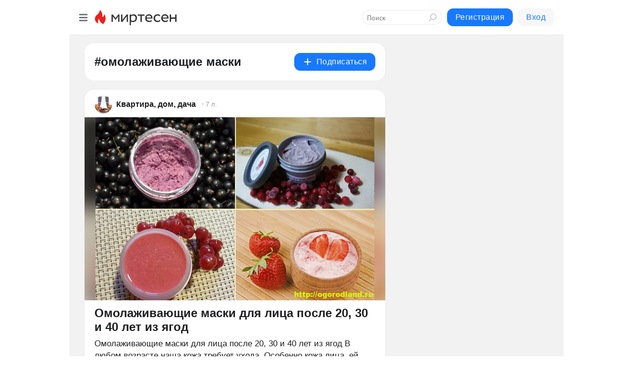

--- FILE ---
content_type: text/html; charset=utf-8
request_url: https://mirtesen.ru/hashtags/%D0%BE%D0%BC%D0%BE%D0%BB%D0%B0%D0%B6%D0%B8%D0%B2%D0%B0%D1%8E%D1%89%D0%B8%D0%B5%20%D0%BC%D0%B0%D1%81%D0%BA%D0%B8
body_size: 35938
content:
<!DOCTYPE html>
<html lang="ru" >
<head>
<meta charset="utf-8" />
<meta name="robots" content="all"/>
<script>window.__SM_COUNTER_ID = 45130;</script>
<title data-react-helmet="true">омолаживающие маски - Медиаплатформа МирТесен</title>
<meta name="viewport" content="width=device-width, initial-scale=1"/>

<meta data-react-helmet="true" name="description" content="Посты по тегу омолаживающие маски в медиаплатформе МирТесен."/><meta data-react-helmet="true" name="keywords" content="одноклассники, однокурсники, соседи, сослуживцы, мир тесен, земляки, старые друзья, география, блоги домов, события вокруг, социальная сеть, карта, дом, работа, web 2.0"/><meta data-react-helmet="true" property="og:image" content="https://alpha.mirtesen.ru/images/mirtesen.jpg"/><meta data-react-helmet="true" property="og:image:width" content="1200"/><meta data-react-helmet="true" property="og:image:height" content="628"/><meta data-react-helmet="true" property="og:image:alt" content="омолаживающие маски - Медиаплатформа МирТесен"/><meta data-react-helmet="true" property="twitter:image" content="https://alpha.mirtesen.ru/images/mirtesen.jpg"/><meta data-react-helmet="true" property="vk:image" content="https://alpha.mirtesen.ru/images/mirtesen.jpg"/><meta data-react-helmet="true" property="og:description" content="Посты по тегу омолаживающие маски в медиаплатформе МирТесен."/><meta data-react-helmet="true" property="twitter:description" content="Посты по тегу омолаживающие маски в медиаплатформе МирТесен."/><meta data-react-helmet="true" property="og:site_name" content="МирТесен"/><meta data-react-helmet="true" property="og:site" content="МирТесен"/><meta data-react-helmet="true" property="og:type" content="article"/><meta data-react-helmet="true" property="og:url" content="https://mirtesen.ru/hashtags/%D0%BE%D0%BC%D0%BE%D0%BB%D0%B0%D0%B6%D0%B8%D0%B2%D0%B0%D1%8E%D1%89%D0%B8%D0%B5%20%D0%BC%D0%B0%D1%81%D0%BA%D0%B8"/><meta data-react-helmet="true" property="og:title" content="омолаживающие маски - Медиаплатформа МирТесен"/><meta data-react-helmet="true" property="twitter:card" content="summary_large_image"/><meta data-react-helmet="true" property="twitter:title" content="омолаживающие маски - Медиаплатформа МирТесен"/>
<link data-react-helmet="true" rel="image_src" href="https://alpha.mirtesen.ru/images/mirtesen.jpg"/><link data-react-helmet="true" rel="canonical" href="https://mirtesen.ru/hashtags/%D0%BE%D0%BC%D0%BE%D0%BB%D0%B0%D0%B6%D0%B8%D0%B2%D0%B0%D1%8E%D1%89%D0%B8%D0%B5%20%D0%BC%D0%B0%D1%81%D0%BA%D0%B8"/><link data-react-helmet="true" rel="icon" href="https://alpha.mirtesen.ru/images/favicon/mt.png" type="image/png" sizes="64x64"/><link data-react-helmet="true" rel="icon" href="https://alpha.mirtesen.ru/images/favicon/mt.svg" type="image/svg+xml" sizes="any"/>

<link rel="stylesheet" href="https://alpha.mirtesen.ru/maplibre/maplibre-gl.css" />
<link rel="stylesheet" href="https://alpha.mirtesen.ru/assets/modern/bundle.async.390fc67b829a9a691b15.css" media="print" onload="this.media='all'">
<link rel="stylesheet" href="https://alpha.mirtesen.ru/assets/modern/bundle.guest.b1779909a2d859ab7fa1.css" />
</head>
<body >



<div id="root"><div class="app hashtag-post-list-page"><div id="layout" class="mt-two-column-layout bg-gray"><div id="main-container"><header id="header"><div class="header-wrapper" style="width:auto"><div class="header-container"><div class="header"><div class="header__navigation"></div></div></div></div></header><div id="three-column-container"><div id="very-left-column" class=""><div class="sticky-wrap" style="left:0"><div class="sticky__content"><div class="left-menu"><div class="left-menu__item" id="topics-menu"><div class="left-menu__item_title" id="topics-menu-title">Рубрики</div><a class="left-menu__item_element" href="//mirtesen.ru/topic/cooking?utm_medium=from_left_sidebar"><span><img src="//static.mtml.ru/images/topics/cooking.svg" alt="cooking" loading="lazy" width="16" height="16"/></span><span>Кулинария</span></a><a class="left-menu__item_element" href="//mirtesen.ru/topic/family?utm_medium=from_left_sidebar"><span><img src="//static.mtml.ru/images/topics/family.svg" alt="family" loading="lazy" width="16" height="16"/></span><span>Дети и семья</span></a><a class="left-menu__item_element" href="//mirtesen.ru/topic/show?utm_medium=from_left_sidebar"><span><img src="//static.mtml.ru/images/topics/show.svg" alt="show" loading="lazy" width="16" height="16"/></span><span>Шоу-бизнес</span></a><a class="left-menu__item_element" href="//mirtesen.ru/topic/politics?utm_medium=from_left_sidebar"><span><img src="//static.mtml.ru/images/topics/politics.svg" alt="politics" loading="lazy" width="16" height="16"/></span><span>Политика</span></a><a class="left-menu__item_element" href="//mirtesen.ru/topic/health?utm_medium=from_left_sidebar"><span><img src="//static.mtml.ru/images/topics/health.svg" alt="health" loading="lazy" width="16" height="16"/></span><span>Здоровье</span></a><button class="left-menu__item_button">Показать все<svg class="svg-icon"><use href="/images/icons.svg?v=1768664#angle-down"></use></svg></button></div><div class="left-menu__item"><div class="left-menu__item_title left-menu__item_header"><a href="https://mirtesen.ru/" class="left-menu__item_title-anchor">Моя лента</a></div><a href="https://mirtesen.ru/chats" class="left-menu__item_element left-menu__item_element_chat" target="_self"><span><img src="//static.mtml.ru/images/icons_v2/chats.svg" alt="ЧАТЫ" loading="lazy" width="16" height="16"/></span><span id="chats-tooltip">ЧАТЫ</span></a><a href="https://mirtesen.ru/polls" class="left-menu__item_element left-menu__item_element_poll" target="_self"><span><img src="//static.mtml.ru/images/icons_v2/vote.svg" alt="Опросы" loading="lazy" width="28" height="28"/></span><span id="polls-tooltip">Опросы</span></a><a href="https://mirtesen.ru/bloggers" class="left-menu__item_element" target="_self"><span><img src="//static.mtml.ru/images/icons_v2/IconBloggersColor.svg" alt="Блогеры" loading="lazy" width="17" height="17"/></span><span id="bloggers-tooltip">Блогеры</span></a><a href="https://mirtesen.ru/user-posts" class="left-menu__item_element" target="_self"><span><img src="//static.mtml.ru/images/icons_v2/IconUserContent.svg" alt="Глас народа" loading="lazy" width="16" height="16"/></span><span id="user-posts-tooltip">Глас народа</span></a><a href="https://mirtesen.ru/popular/liked" class="left-menu__item_element" target="_self"><span><img src="//static.mtml.ru/images/icons_v2/IconPopularColor.svg" alt="Популярное" loading="lazy" width="13" height="16"/></span><span id="popular-posts-tooltip">Популярное</span></a><a href="https://mirtesen.ru/popular/commented" class="left-menu__item_element" target="_self"><span><img src="//static.mtml.ru/images/icons_v2/IconDiscussColor.svg" alt="Обсуждаемое" loading="lazy" width="14" height="14"/></span><span id="commented-posts-tooltip">Обсуждаемое</span></a></div><div class="left-menu__item" id="common-menu"><a href="https://k41tv.app.link/sidebarlink" class="btn btn-primary btn-primary_left-menu" target="_blank" id="app-tooltip"><svg class="svg"><use href="/images/icons.svg#app-icon"></use></svg><span class="left-menu__item_element-text">Мессенджер МТ</span></a><a href="https://info.mirtesen.ru/about" class="left-menu__item_element" target="_blank"><span><img src="//static.mtml.ru/images/icons_v2/IconAbout.svg" alt="О компании" loading="lazy" width="9" height="14"/></span><span class="left-menu__item_element-text">О компании</span></a><a href="https://info.mirtesen.ru/glagol" class="left-menu__item_element" target="_blank"><span><img src="//static.mtml.ru/images/icons_v2/icon-glagol.svg" alt="О редакции ГлагоL" loading="lazy" width="8" height="13"/></span><span class="left-menu__item_element-text">О редакции ГлагоL</span></a><a href="https://info.mirtesen.ru/news" class="left-menu__item_element" target="_blank"><span><img src="//static.mtml.ru/images/icons_v2/IconNews.svg" alt="Новости" loading="lazy" width="16" height="14"/></span><span class="left-menu__item_element-text">Новости</span></a><a href="https://info.mirtesen.ru/partners" class="left-menu__item_element" target="_blank"><span><img src="//static.mtml.ru/images/icons_v2/IconPartners.svg" alt="Партнерам" loading="lazy" width="16" height="13"/></span><span class="left-menu__item_element-text">Партнерам</span></a><a href="https://info.mirtesen.ru/promo" class="left-menu__item_element" target="_blank"><span><img src="//static.mtml.ru/images/icons_v2/IconAdvertizing.svg" alt="Рекламодателям" loading="lazy" width="17" height="16"/></span><span class="left-menu__item_element-text">Рекламодателям</span></a><a href="https://mirtesen.ru/feedback/report" class="left-menu__item_element" target="_blank"><span><img src="//static.mtml.ru/images/icons_v2/IconFeedback.svg" alt="Обратная связь" loading="lazy" width="16" height="13"/></span><span class="left-menu__item_element-text">Обратная связь</span></a><a href="https://mirtesen.ru/feedback/report/spam" class="left-menu__item_element" target="_blank"><span><img src="//static.mtml.ru/images/icons_v2/IconSpam.svg" alt="Пожаловаться на спам" loading="lazy" width="15" height="14"/></span><span class="left-menu__item_element-text">Пожаловаться на спам</span></a><a href="https://info.mirtesen.ru/agreement" class="left-menu__item_element" target="_blank"><span><img src="//static.mtml.ru/images/icons_v2/IconAgreement.svg" alt="Соглашение" loading="lazy" width="15" height="16"/></span><span class="left-menu__item_element-text">Соглашение</span></a><a href="https://info.mirtesen.ru/recommendation_rules" class="left-menu__item_element" target="_blank"><span><img src="//static.mtml.ru/images/icons_v2/IconAgreement.svg" alt="Рекомендательные технологии" loading="lazy" width="15" height="16"/></span><span class="left-menu__item_element-text">Рекомендательные технологии</span></a></div></div><p class="recommendation-tech">На информационном ресурсе применяются <a href="https://info.mirtesen.ru/recommendation_rules">рекомендательные технологии</a> (информационные технологии предоставления информации на основе сбора, систематизации и анализа сведений, относящихся к предпочтениям пользователей сети &quot;Интернет&quot;, находящихся на территории Российской Федерации)</p><div class="mt-tizer-ad-block"><div class="partner-block-wrapper"><div id="unit_99821"></div></div></div></div></div></div><div id="content-container" class="content-container"><div id="double-column-container"><div id="right-column" class="right-column"><div class="sidebar-wrapper"><div class="partner-block-wrapper"><div id="unit_99809"></div></div></div><div class="sticky sidebar-wrapper"><div class="partner-block-wrapper"><div id="unit_99810"></div></div></div></div><div id="content-column" class="content-column"><div class="hashtag-list"><div class="hashtag-header"><div class="hashtag-header__main"><div><div class="hashtag-header__info"><h1 class="hashtag-header__title">#омолаживающие маски</h1></div></div><div class="action-subscribe-btn"></div></div></div><div class="hashtag-list__posts"><div class="clearfix inft-scroll"><article class="inft"><article class="post-card"><div class="post-card__header"><div class="post-card__main"><div class="post-card__info-without-topic"><a class="post-card__logo" href="https://kvartira.mirtesen.ru?utm_referrer=mirtesen.ru" target="_self"><span class="userlogo" href="" title="" target="" data-rjs="2"></span></a><a class="post-card__author" href="https://kvartira.mirtesen.ru?utm_referrer=mirtesen.ru" target="_self"><div class="post-author"><span>Квартира, дом, дача</span></div></a><a href="https://kvartira.mirtesen.ru/blog/43573590960?utm_referrer=mirtesen.ru" class="pubdate post-card__pubdate" target="_self"></a></div></div><div class="post-card__context-actions"><div></div></div></div><div class="post-card__content"><div class="post-img post-card__media"><img class="post-img__img" src="https://r.mt.ru/r27/photoC567/20366974143-0/png/wnd.webp" alt="" data-rjs="2"/><div class="post-img__bg" style="background-image:url(https://mtdata.ru/u27/photoC567/20366974143-0/original.png)"></div></div><div class="post-card__description"><div class="post-preview"><h3 class="post-preview__title">Омолаживающие маски для лица после 20, 30 и 40 лет из ягод</h3><div class="post-preview__description"><div>Омолаживающие маски для лица после 20, 30 и 40 лет из ягод 

В любом возрасте наша кожа требует ухода. Особенно кожа лица, ей требуется увлажнение, пилинг, а также омолаживающие процедуры. Одними из известных являются омолаживающие маски для лица. Такие маски заметно улучшают внешний вид и цвет</div>...<a class="post-preview__more" data-link="more" href="https://kvartira.mirtesen.ru/blog/43573590960?utm_referrer=mirtesen.ru">Далее</a></div></div></div></div><div class="post-card__footer"><div class="post-controls"><div><div class="post-actions"><div class="post-actions__push"></div></div></div></div></div><span></span></article></article><article class="inft"><article class="post-card"><div class="post-card__header"><div class="post-card__main"><div class="post-card__info-without-topic"><a class="post-card__logo" href="https://ogorod.mirtesen.ru?utm_referrer=mirtesen.ru" target="_self"><span class="userlogo" href="" title="" target="" data-rjs="2"></span></a><a class="post-card__author" href="https://ogorod.mirtesen.ru?utm_referrer=mirtesen.ru" target="_self"><div class="post-author"><span>Огород, сад, балкон</span></div></a><a href="https://ogorod.mirtesen.ru/blog/43145285345?utm_referrer=mirtesen.ru" class="pubdate post-card__pubdate" target="_self"></a></div></div><div class="post-card__context-actions"><div></div></div></div><div class="post-card__content"><div class="post-img post-card__media"><img class="post-img__img" src="https://r5.mt.ru/r15/photo1E2D/20354439531-0/jpg/wnd.webp" alt="" data-rjs="2"/><div class="post-img__bg" style="background-image:url(https://mtdata.ru/u15/photo1E2D/20354439531-0/original.jpg)"></div></div><div class="post-card__description"><div class="post-preview"><h3 class="post-preview__title">Домашняя косметика из клубники. Рецепты масок для лица</h3><div class="post-preview__description"><div>Нет ничего вкуснее, чем сочная сладка ягодка клубники летом. Из клубники готовится очень много всего вкусного. Клубника невероятно полезна для нашего организма и дарит ему массу полезных веществ, в ней очень много витаминов и микроэлементов. Полезна она для всего организма в целом. 
В косметологии</div>...<a class="post-preview__more" data-link="more" href="https://ogorod.mirtesen.ru/blog/43145285345?utm_referrer=mirtesen.ru">Далее</a></div></div></div></div><div class="post-card__footer"><div class="post-controls"><div><div class="post-actions"><div class="post-actions__push"></div></div></div></div></div><span></span></article></article><article class="inft"><article class="post-card"><div class="post-card__header"><div class="post-card__main"><div class="post-card__info-without-topic"><a class="post-card__logo" href="https://kvartira.mirtesen.ru?utm_referrer=mirtesen.ru" target="_self"><span class="userlogo" href="" title="" target="" data-rjs="2"></span></a><a class="post-card__author" href="https://kvartira.mirtesen.ru?utm_referrer=mirtesen.ru" target="_self"><div class="post-author"><span>Квартира, дом, дача</span></div></a><a href="https://kvartira.mirtesen.ru/blog/43566957004?utm_referrer=mirtesen.ru" class="pubdate post-card__pubdate" target="_self"></a></div></div><div class="post-card__context-actions"><div></div></div></div><div class="post-card__content"><div class="post-img post-card__media"><img class="post-img__img" src="https://r2.mt.ru/r1/photo86A4/20984258009-0/jpg/wnd.webp" alt="" data-rjs="2"/><div class="post-img__bg" style="background-image:url(https://mtdata.ru/u1/photo86A4/20984258009-0/original.jpg)"></div></div><div class="post-card__description"><div class="post-preview"><h3 class="post-preview__title">Домашний крем для молодости кожи</h3><div class="post-preview__description"><div>Именно так – домашний и волшебный я называю омолаживающий крем, о котором узнала 3 года назад. Рассказала мне о нем моя соседка. 
Она тогда только переехала в наш дом, и мы все думали, что она еще не на пенсии. И были очень удивлены, когда узнали, что ей 69 лет. Жизнь ее была не из легких – рано</div>...<a class="post-preview__more" data-link="more" href="https://kvartira.mirtesen.ru/blog/43566957004?utm_referrer=mirtesen.ru">Далее</a></div></div></div></div><div class="post-card__footer"><div class="post-controls"><div><div class="post-actions"><div class="post-actions__push"></div></div></div></div></div><span></span></article></article><article class="inft"><article class="post-card"><div class="post-card__header"><div class="post-card__main"><div class="post-card__info-without-topic"><a class="post-card__logo" href="https://gowomen.mirtesen.ru?utm_referrer=mirtesen.ru" target="_self"><span class="userlogo" href="" title="" target="" data-rjs="//mtdata.ru/u16/group6C54/7312a6a4881d62cba0b9fc5bfbf14966-0/__logo.jpeg"></span></a><a class="post-card__author" href="https://gowomen.mirtesen.ru?utm_referrer=mirtesen.ru" target="_self"><div class="post-author"><span>GoWomen</span></div></a><a href="https://gowomen.mirtesen.ru/blog/43224629772?utm_referrer=mirtesen.ru" class="pubdate post-card__pubdate" target="_self"></a></div></div><div class="post-card__context-actions"><div></div></div></div><div class="post-card__content"><div class="post-img post-card__media"><img class="post-img__img" src="https://r2.mt.ru/r18/photo7583/20874049104-0/png/wnd.webp" alt="" data-rjs="2"/><div class="post-img__bg" style="background-image:url(https://mtdata.ru/u18/photo7583/20874049104-0/original.png)"></div></div><div class="post-card__description"><div class="post-preview"><h3 class="post-preview__title">7 эфирных масел, которые буквально «сотрут» морщины с вашего лица!</h3><div class="post-preview__description"><div>В наше время женщины зачастую борются с морщинами с помощью косметических процедур. Эффект от них потрясающий, но длится лишь некоторое время. Затем всё возвращается на круги своя. Да...
Сообщение 7 эфирных масел, которые буквально «сотрут» морщины с вашего лица! появились сначала на</div>...<a class="post-preview__more" data-link="more" href="https://gowomen.mirtesen.ru/blog/43224629772?utm_referrer=mirtesen.ru">Далее</a></div></div></div></div><div class="post-card__footer"><div class="post-controls"><div><div class="post-actions"><div class="post-actions__push"></div></div></div></div></div><span></span></article></article><article class="inft"><article class="post-card"><div class="post-card__header"><div class="post-card__main"><div class="post-card__info-without-topic"><a class="post-card__logo" href="https://gowomen.mirtesen.ru?utm_referrer=mirtesen.ru" target="_self"><span class="userlogo" href="" title="" target="" data-rjs="//mtdata.ru/u16/group6C54/7312a6a4881d62cba0b9fc5bfbf14966-0/__logo.jpeg"></span></a><a class="post-card__author" href="https://gowomen.mirtesen.ru?utm_referrer=mirtesen.ru" target="_self"><div class="post-author"><span>GoWomen</span></div></a><a href="https://gowomen.mirtesen.ru/blog/43751512069?utm_referrer=mirtesen.ru" class="pubdate post-card__pubdate" target="_self"></a></div></div><div class="post-card__context-actions"><div></div></div></div><div class="post-card__content"><div class="post-img post-card__media"><img class="post-img__img" src="https://r1.mt.ru/r27/photo6CA7/20532683182-0/jpg/wnd.webp" alt="" data-rjs="2"/><div class="post-img__bg" style="background-image:url(https://mtdata.ru/u27/photo6CA7/20532683182-0/original.jpg)"></div></div><div class="post-card__description"><div class="post-preview"><h3 class="post-preview__title">Омолаживающие маски для век</h3><div class="post-preview__description"><div>Сообщение Омолаживающие маски для век появились сначала на Интернет-Cолянка.  &nbsp;</div>...<a class="post-preview__more" data-link="more" href="https://gowomen.mirtesen.ru/blog/43751512069?utm_referrer=mirtesen.ru">Далее</a></div></div></div></div><div class="post-card__footer"><div class="post-controls"><div><div class="post-actions"><div class="post-actions__push"></div></div></div></div></div><span></span></article></article><div></div><div class="inft-scroll__loader"></div></div></div></div></div></div></div></div></div><div style="position:fixed;bottom:50px;right:0;cursor:pointer;transition-duration:0.2s;transition-timing-function:linear;transition-delay:0s;z-index:10;display:none"><div id="scroll-top"><div>наверх</div></div></div></div><div></div></div></div>
<div id="messenger-portal" class="messenger-embedded"></div>
<script>window.__PRELOADED_STATE__ = {"blogDomain":{},"promotion":{"popup":{},"activeTab":"platform","sections":{"platform":{"title":"Реклама на Платформе","isMenu":true,"changed":false,"forDevs":true},"settings":{"title":"Настройки рекламы","isMenu":true,"changed":false,"forDevs":true},"item":{"title":"Редактирование объекта","isMenu":false,"changed":false,"forDevs":true},"itemAdd":{"title":"Добавление объекта","isMenu":false,"changed":false,"forDevs":true},"deposit":{"title":"Пополнение баланса","isMenu":false,"changed":false,"forDevs":true},"stats":{"title":"Статистика рекламы","isMenu":true,"changed":false,"forDevs":true}},"changed":{"platform":false,"settings":false,"item":false,"stats":false},"data":{"platform":"","settings":{"currentBalance":0,"spentBalance":0,"groupItem":{"id":null,"status":"STATUS_PENDING","dateStart":null,"dateEnd":null,"fullClicksLimit":null,"dayClicksLimit":null,"clickPrice":null,"utmSource":null,"utmMedium":null,"utmCampaign":null,"targetGeoIds":null,"targetIsMale":null,"targetAgeMin":null,"targetAgeMax":null,"targetTime":null,"title":null,"canChangeStatus":null,"inRotation":false,"fullClicks":0,"dayClicks":0},"blogpostItems":[]},"item":{"id":null,"status":"STATUS_PENDING","dateStart":null,"dateEnd":null,"fullClicksLimit":null,"dayClicksLimit":null,"clickPrice":null,"utmSource":null,"utmMedium":null,"utmCampaign":null,"targetGeoIds":null,"targetIsMale":null,"targetAgeMin":null,"targetAgeMax":null,"targetTime":null,"title":null,"canChangeStatus":null,"inRotation":false,"fullClicks":0,"dayClicks":0},"itemAdd":{"url":null},"deposit":{"value":""},"stats":{"periodFrom":"2025-12-27","periodTo":"2026-01-16"}},"errors":{}},"editComments":{"activeTab":"stats","sections":{"stats":{"title":"Статистика","isMenu":true,"changed":false,"forDevs":true},"settings":{"title":"Настройки","isMenu":true,"changed":false,"forDevs":true}},"changed":{"stats":false,"settings":false},"data":{"stats":{"periodFrom":"2026-01-09","periodTo":"2026-01-16"},"settings":{"applyForCommentsEnabled":0,"commonEnabled":0,"siteEnabled":0,"keyWords":[]}},"errors":{}},"actionVote":{},"header":{"sidebarEnabled":false,"sidebarIsOpen":false},"messageNotifications":{"items":[],"startFrom":0,"nextFrom":0,"hasMoreItems":true,"busy":false},"activityNotifications":{"items":[],"nextFrom":"","hasMoreItems":true,"busy":false},"headerSearch":{"value":"","result":{"people":[],"groups":[],"posts":[]},"isLoading":false,"hasResults":false},"rssEditor":{"editKey":null,"type":"add","loading":{"defaultImage":false},"values":{"maxTextLength":0,"publicationDelay":0,"useFullText":false,"useShortDesctiption":false,"ignoreMediaTags":false,"rssSourceLink":"","autoRefreshImportedThemes":false,"pregTemplateTextSearch":"","pregTemplateTextChange":"","xpathLongText":"","xpathImage":"","showCategory":"","importCategory":"","keepImages":false,"keepLinks":false,"keepIframes":false,"useEmbedCode":false,"useYandexTurbo":false,"addYandexGenreTags":false,"loadingTimout":0,"hideSourceLink":false,"defaultImage":""}},"telegramEditor":{"editKey":null,"type":"add","values":{"username":null,"signature":""}},"auth":{"user":null,"groupPrivileges":{},"viewedTooltips":{}},"authForm":{"isBusy":false,"widgetId":"0","instances":{"0":{"isOpen":false,"activeTab":"login","callAndSmsLimits":{"apiLimits":{"smsAllowed":true,"callAllowed":true,"smsTimeLimitExceededMsg":"","callTimeLimitExceededMsg":""},"timers":{}},"params":{"login":{"phone":"","code":"","mode":"SMS","step":"","errorMap":{}},"loginByEmail":{"email":"","password":"","remember":"on","step":"","errorMap":{}},"registration":{"name":"","lastname":"","email":"","phone":"","code":"","mode":"SMS","step":"","errorMap":{}},"registrationByEmail":{"email":"","name":"","phone":"","code":"","mode":"SMS","step":"","errorMap":{}},"password":{"email":"","errorMap":{}}}}}},"blogModerators":{"staff":[],"popup":{"popupType":null,"userInfo":null},"errors":{},"radioBtnValue":null},"logoEditor":{"image":null,"allowZoomOut":false,"position":{"x":0.5,"y":0.5},"scale":1,"rotate":0,"borderRadius":0,"width":100,"height":100,"border":0,"isEmpty":true,"type":"blog"},"headerBackgroundEditor":{"image":null,"type":"blog","allowZoomOut":false,"position":{"x":0.5,"y":0.5},"scale":1,"rotate":0,"borderRadius":0,"blogHeight":240,"profileHeight":240,"border":0,"isEmpty":true},"titleEditor":{"title":""},"secondaryHeader":{"logoSwitcher":false,"titleSwitcher":false,"backgroundSwitcher":false,"logoEditor":false,"titleEditor":false,"backgroundEditor":false},"blogMenuSettings":{"isChanged":false,"menuItems":[],"currentIndex":null,"menuItem":{},"staticWidgetsToRemove":[],"context":{"add":{"title":"Добавление раздела","saveButton":"Добавить"},"edit":{"title":"Раздел: ","saveButton":"Сохранить","remove":"Удалить раздел"}},"errors":{}},"siteSettings":{},"siteSettingsLeftMenu":{"sitesDropdown":false},"promotionLeftMenu":{},"editCommentsLeftMenu":{},"blogPostList":{"searchValue":"","search":{"results":[],"page":0,"hasMore":true,"isLoading":false},"blogPostList":[],"hasMoreItems":true,"page":1,"title":"","tag":"","period":"","before":"","after":"","status":"","sort":""},"blogPostEditor":{"id":null,"title":"","text":"","inProcess":false,"sign":"","disableComments":false,"tags":[],"tagSuggestions":[],"errors":[],"publishTime":null,"referenceUrl":"","nextBtnUrl":"","pushBtnUrl":"","pushBtnText":"","doFollowLinks":0,"pulse":0,"draft":false,"preloaderVisible":true,"errorMessage":{"isVisible":false,"text":"Произошла ошибка. Попробуйте еще раз или свяжитесь со службой поддержки."},"showPollEditor":false,"pollTab":"default","sentToModeration":false,"foundPolls":[],"foundPollsOffset":0,"hasMorePolls":true,"pollId":null},"actionModifyPostPopup":{"isOpen":false,"popupType":"","id":null,"deletedList":{},"approveList":{}},"rightColumnPosts":[],"rightColumnComments":[],"rightColumnGallery":{"total":0,"images":[]},"blogPost":{"blogPost":[],"sliders":[],"currentSlider":{"title":"","imageUrl":"","imageWidth":0,"imageHeight":0},"sliderIndex":0,"sliderLoading":false},"blogMember":{"usedSearch":false,"activeTab":"rating","tabs":{},"staff":{},"search":{}},"aggregator":{"items":[],"page":0,"hasMore":true},"leftMenu":{"listSites":{"mySubscriptions":{"items":[],"total":0,"hideMoreButton":0},"mySites":{"items":[],"total":0,"hideMoreButton":0}},"listFriends":{"hideMoreButton":0,"items":[]},"listTopics":[{"key":"cooking","text":"Кулинария","theme":true},{"key":"family","text":"Дети и семья","theme":true},{"key":"show","text":"Шоу-бизнес","theme":true},{"key":"politics","text":"Политика","theme":true},{"key":"health","text":"Здоровье","theme":true},{"key":"IT","text":"IT","theme":true},{"key":"auto","text":"Авто-мото","theme":true},{"key":"finance","text":"Бизнес и финансы","theme":true},{"key":"animals","text":"В мире животных","theme":true},{"key":"military","text":"Военное дело","theme":true},{"key":"home","text":"Дом/Дача","theme":true},{"key":"entertainment","text":"Игры","theme":true},{"key":"history","text":"История","theme":true},{"key":"cinema","text":"Кино","theme":true},{"key":"beauty","text":"Красота","theme":true},{"key":"culture","text":"Культура","theme":true},{"key":"realty","text":"Недвижимость","theme":true},{"key":"society","text":"Общество","theme":true},{"key":"fishing","text":"Охота и рыбалка","theme":true},{"key":"technology","text":"Прогресс","theme":true},{"key":"career","text":"Работа","theme":true},{"key":"humor","text":"Развлечения","theme":true},{"key":"ad","text":"Реклама","theme":true},{"key":"religion","text":"Религия","theme":true},{"key":"sport","text":"Спорт","theme":true},{"key":"tourism","text":"Туризм","theme":true},{"key":"photo","text":"Фото","theme":true},{"key":"all","text":"Разное","theme":false}],"blogMenu":{"menuItems":[],"activeItem":null},"profileMenu":{"menuItems":[],"activeItem":null},"url":null,"initialCount":5,"loadCount":10,"isDropdownVisible":false},"actionBlogPostNotify":{"isOpen":false,"id":null,"message":""},"blogCommentPage":{"items":[],"hasMoreItems":true,"page":0,"userStatus":null,"showModal":false,"modalCommentId":null},"groups":{"ratedGroups":[],"page":1,"hasMore":true,"period":"PERIOD_MONTH","order":"ORDER_BY_UNIQUE_VISITORS","searchValue":""},"stat":{"promoBalance":null,"wagesPromoBonuses":null,"wagesTotalBalance":null,"loading":false,"current":{"period":"PERIOD_TODAY","periodFrom":"2025-12-16","periodTo":"2026-01-17","timeframe":"TIMEFRAME_HOURS","timeframeEnabledMask":".*"},"objectId":null,"rows":[],"wages":[],"total":{},"viewsStat":{},"activeStat":"general"},"app":{"ip":"52.15.69.209","scope":"mt","disableAll":false,"disableYandexAnalytics":false,"originalUrl":"/hashtags/%D0%BE%D0%BC%D0%BE%D0%BB%D0%B0%D0%B6%D0%B8%D0%B2%D0%B0%D1%8E%D1%89%D0%B8%D0%B5%20%D0%BC%D0%B0%D1%81%D0%BA%D0%B8","hideAdBlocks":false,"isModernBrowser":true,"isMobile":false,"req":{"ip":"52.15.69.209","port":80,"userAgent":"Mozilla/5.0 (Macintosh; Intel Mac OS X 10_15_7) AppleWebKit/537.36 (KHTML, like Gecko) Chrome/131.0.0.0 Safari/537.36; ClaudeBot/1.0; +claudebot@anthropic.com)","cookies":{},"headers":{"host":"mirtesen.ru","connection":"close","x-geoip2-geoname-id":"4509177","x-geoip2-country":"US","x-geoip2-city":"Columbus","x-real-ip":"52.15.69.209","x-forwarded-for":"52.15.69.209","x-forwarded-proto":"https","pragma":"no-cache","cache-control":"no-cache","upgrade-insecure-requests":"1","user-agent":"Mozilla/5.0 (Macintosh; Intel Mac OS X 10_15_7) AppleWebKit/537.36 (KHTML, like Gecko) Chrome/131.0.0.0 Safari/537.36; ClaudeBot/1.0; +claudebot@anthropic.com)","accept":"text/html,application/xhtml+xml,application/xml;q=0.9,image/webp,image/apng,*/*;q=0.8,application/signed-exchange;v=b3;q=0.9","sec-fetch-site":"none","sec-fetch-mode":"navigate","sec-fetch-user":"?1","sec-fetch-dest":"document","accept-encoding":"gzip, deflate, br"},"query":{},"params":{"hashtag":"омолаживающие маски"},"browser":{"name":"chrome","version":"131.0.0","os":"Mac OS","type":"browser"},"protocol":"https","host":"mirtesen.ru","originalUrl":"/hashtags/%D0%BE%D0%BC%D0%BE%D0%BB%D0%B0%D0%B6%D0%B8%D0%B2%D0%B0%D1%8E%D1%89%D0%B8%D0%B5%20%D0%BC%D0%B0%D1%81%D0%BA%D0%B8","lightApp":false,"mobileApp":false,"deviceType":"desktop","isMobile":false,"specialSource":false},"page":"hashtagPostList","layout":"MtTwoColumnLayout","meta":{"title":"омолаживающие маски - Медиаплатформа МирТесен","description":"Посты по тегу омолаживающие маски в медиаплатформе МирТесен.","siteName":"МирТесен"}},"staticPage":{"title":"","html":""},"blogPostNotifications":{"updatedAt":"","expandOptions":false,"expandList":false,"hasMore":false,"isEmpty":null,"page":0,"list":[],"offset":0},"blogPostNotification":{"show":false,"data":{}},"plainPostEditor":{},"mtPoll":{"poll":[]},"personSettings":{"activeTab":"personal","sections":{"personal":{"title":"Мои данные","isMenu":true,"changed":false},"contacts":{"title":"Контактная информация","isMenu":true,"changed":false},"privacy":{"title":"Приватность и уведомления","isMenu":true,"changed":false},"password":{"title":"Смена пароля","isMenu":true,"changed":false},"siteblacklist":{"title":"Сайты в черном списке","isMenu":true,"changed":false},"peopleblacklist":{"title":"Люди в черном списке","isMenu":true,"changed":false},"confirm":{"title":"Подтвердите свой номер мобильного телефона","isMenu":false,"changed":false}},"data":{"personal":{"userName":"","userSurname":"","userPseudonym":"","userStatus":"","userBirthday":"","userBirthdayMonth":"","userBirthdayYear":"","userGender":"","education":"","familyStatus":"","profession":"","favoriteMusic":"","favoriteFilms":"","favoriteBooks":"","favoriteFood":"","favoriteGames":"","favoriteOther":""},"contacts":{"personEmail":"","addEmail":"","addMessengerICQ":"","addMessengerSkype":"","addMessengerYaOnline":"","addMessengerGooglePlus":"","addMessengerMailAgent":"","addMailSocial":"","addFacebookSocial":"","addVkSocial":"","addOkSocial":"","addMobilePhone":"","addHomePhone":"","addWorkPhone":"","otherInfoInput":"","otherSitesInput":"","socialNetworks":{},"emails":{}},"privacy":{"aboutTodayThemes":true,"aboutFriendsAndNewMessage":true,"aboutComments":true,"aboutPhotos":true,"aboutSites":true,"wasInvited":"","languageSelection":0},"password":{"oldPassword":"","nextPassword":"","nextPasswordRepeat":"","showPassword":false},"confirm":{"phone":"","phoneConfirmCode":"","resending":false,"confirmSmsSent":false},"tools":{"buttonCode":"\x3ca href=\"https://mirtesen.ru/people/me?post=https://mirtesen.ru\" style=\"text-decoration: none; display: inline-block; position: relative; top: 4px;\">\x3cdiv style=\"display: table-cell; vertical-align: middle;\">\x3cimg src=\"https://static.mtml.ru/images/share_button.png\"/>\x3c/div>\x3cb style=\"color: black; font-family: Arial; font-size: 14px; display: table-cell; padding-left: 3px; vertical-align: middle;\">МирТесен\x3c/b>\x3c/a>"},"invitefriends":{"searchInput":""},"siteblacklist":{},"peopleblacklist":{}},"errors":{},"valid":{}},"personPostList":{"posts":[],"nextOffset":0,"hasMoreItems":true,"currentUserPostId":null,"page":0},"personFriends":{"search":"","tab":"friends","inProcess":false,"tabData":{"friends":{"title":"Друзья","url":"/people/[MT_USER_ID]/friends","data":[],"page":1,"hasMore":false,"count":0,"tooltip":"Ваши друзья"},"incoming-requests":{"title":"Входящие","url":"/people/[MT_USER_ID]/friends/incoming-requests","data":[],"page":1,"hasMore":false,"count":0,"tooltip":"Люди хотят добавить вас в друзья"},"outgoing-requests":{"title":"Исходящие","url":"/people/[MT_USER_ID]/friends/outgoing-requests","data":[],"page":1,"hasMore":false,"count":0,"tooltip":"Ваши предложения дружить"},"recommended":{"title":"Рекомендуемые","url":"/people/[MT_USER_ID]/friends/recommended","data":[],"page":1,"hasMore":false,"count":0,"tooltip":"Вы можете знать этих людей"}}},"personPublications":{"publications":[],"page":0,"hasMoreItems":true},"personEvents":{"events":[],"hasMoreItems":true,"page":1},"personProfile":{"profileInfo":{},"friends":[],"sites":[],"photos":[],"videos":[],"popup":{"isOpen":false,"text":"Успешно сохранено","buttonText":"ОК","reload":true,"redirect":false}},"personPrivateMedia":{"items":[],"page":1,"hasMoreItems":false},"personSites":{"page":1,"hasMoreItems":true},"personComments":{"lastMessageId":null,"hasMoreItems":true,"comments":[]},"accountConsolidation":{"accountConsolidation":null},"pad":{"topicKey":null,"filter":"selected"},"platformPostList":{"posts":[],"hasMoreItems":true,"page":0,"sort":"latest"},"platformPost":{"newsPost":[]},"topicPostList":{"topicKey":null,"filter":"selected"},"topicPartnerPost":{"post":null,"isOpen":false},"topicModeration":{"isOpen":false,"isBusy":false,"topic":null,"list":null,"currentBlogPostId":null,"nextEditorStatus":null},"recoveryPassword":{"isEmailSent":false,"emailError":"","inputValue":{"pass1":"","pass2":"","email":""}},"footerCatFish":{"postsScrolled":0},"indexMainAuthorized":{"posts":[],"nonFriendPostIds":[],"hasMore":false,"nextOffset":0,"feedId":null,"activeTab":"main","hiddenPosts":[]},"pollList":{"polls":[],"currentFilter":"new","page":0,"hasMore":true,"recordsOnPage":0,"hiddenPolls":{}},"blogPostRecommended":{"items":[],"hasMoreItems":true,"count":6,"nextOffset":0,"isLoading":false},"voteAction":{},"voteList":{"activeId":null},"blogSubscription":{},"popularPostsList":{},"bloggersPostsList":{},"commentatorList":{},"reposterList":{},"userCard":{},"feedback":{"showModal":false,"type":"feedback","category":0,"title":"","email":"","message":"","activeTab":"form","tickets":[],"currentTicket":null,"inProcess":false,"errors":{}},"userFriendship":{},"activitiesList":{"items":[],"nextFrom":"","hasMore":true},"createSitePage":{"domain":"","similarDomains":[],"name":"","tagLine":"","description":"","keywords":"","logo":null,"inProcess":false,"successMessage":{},"errorMessage":{}},"postTiles":{},"v2Comments":{},"logoutModal":{"showModal":false,"redirectUrl":""},"pymk":{"recommendedFriends":[]},"topAuthors":{"userList":[],"hasMore":true,"offset":0,"showCount":4},"mtSearch":{"activeTab":"all","searchValue":"","isLoading":false,"tabs":{"all":{"title":"Все","url":"/search"},"people":{"title":"Люди","url":"/search/people"},"groups":{"title":"Каналы","url":"/search/groups"},"posts":{"title":"Публикации","url":"/search/posts"}},"tabData":{"people":{"data":[],"page":1,"hasMore":true},"groups":{"data":[],"page":1,"hasMore":true},"posts":{"data":[],"page":1,"hasMore":true}}},"userInterests":{"topics":[],"tags":[],"interests":{},"activeTab":"selected","inProcess":false,"search":{"isActive":false,"inProcess":false,"results":{"topic":[],"tag":[]}}},"testApi":{"csrJwt":null,"csrJwtButNoRefresh":null,"ssrJwt":null,"loaded":false,"postId":null,"csrLogin":false,"ssrLogin":false},"hashtagPostList":{"loadType":"mirtesen","posts":[{"id":43573590960,"from_id":530978026,"from":{"id":530978026,"display_name":"Лилия К","url":"https://mirtesen.ru/people/530978026","photo_original":"https://mtdata.ru/u30/photoADF2/20810247910-0/original.jpeg","isAuthenticAccount":false,"sex":1},"owner_id":-30396721062,"text":"\x3cdiv style=\"border: 1px solid #cccccc; font-family: Gudea, sans-serif; font-size: 0.875em; margin: 0px auto 1.5em; outline: 0px; padding: 0px; vertical-align: baseline; clear: both; max-width: 100%; background: #f0f6ea; border-radius: 0.5rem; box-shadow: rgba(0, 0, 0, 0.2) 0px 0px 0.2rem 0.1rem; color: #404040; width: 760px;\">\x3cimg style=\"max-width: 98%; height: auto; display: block; margin: 6.17188px auto; border-width: 1px; border-style: solid; border-color: #b7c7bd;\" src=\"//mtdata.ru/u27/photoC567/20366974143-0/original.png#20366974143\" alt=\"Омолаживающие маски для лица после 20, 30 и 40 лет из ягод\" width=\"750\" height=\"493\" />\n\x3cp style=\"border: 0px; font-family: inherit; font-size: 14px; font-style: inherit; font-weight: inherit; margin: 0.8075em 2rem; outline: 0px; padding: 0px; vertical-align: baseline; text-align: center;\">Омолаживающие маски для лица после 20, 30 и 40 лет из ягод\x3c/p>\n\x3c/div>\n\x3cp style=\"border: 0px; font-family: Gudea, sans-serif; font-size: 16px; margin: 0px 0px 1.5em; outline: 0px; padding: 0px; vertical-align: baseline; color: #404040; background-color: #fefef6;\">\x3cspan style=\"border: 0px; font-family: arial, helvetica, sans-serif; font-style: inherit; font-weight: inherit; margin: 0px; outline: 0px; padding: 0px; vertical-align: baseline;\">В любом возрасте наша кожа требует ухода. Особенно кожа лица, ей требуется увлажнение, пилинг, а также \x3cstrong style=\"border: 0px; font-family: inherit; font-style: inherit; margin: 0px; outline: 0px; padding: 0px; vertical-align: baseline;\">омолаживающие процедуры\x3c/strong>. Одними из известных являются \x3cstrong style=\"border: 0px; font-family: inherit; font-style: inherit; margin: 0px; outline: 0px; padding: 0px; vertical-align: baseline;\">омолаживающие маски для лица\x3c/strong>. Такие \x3cstrong style=\"border: 0px; font-family: inherit; font-style: inherit; margin: 0px; outline: 0px; padding: 0px; vertical-align: baseline;\">маски\x3c/strong> заметно улучшают внешний вид и цвет лица, подтягивают и разглаживают морщинки. Сколько бы вам не было лет 20 или 60, а то и больше, ваша кожа требует ухода, подходящего по возрасту вам и вашей коже.\x3c/span>\x3c/p>\n\x3cp style=\"border: 0px; font-family: Gudea, sans-serif; font-size: 16px; margin: 0px 0px 1.5em; outline: 0px; padding: 0px; vertical-align: baseline; color: #404040; background-color: #fefef6;\">\x3cspan style=\"border: 0px; font-family: arial, helvetica, sans-serif; font-style: inherit; font-weight: inherit; margin: 0px; outline: 0px; padding: 0px; vertical-align: baseline;\">Холодная зима, жаркое лето, сильный ветер или дождь, все это всегда отражается на нашей коже. Неумолимо идущий возраст так же накладывает свой отпечаток на наше лицо. Но продлить молодость и красоту можно и нужно.\x3c/span>\x3cspan style=\"border: 0px; font-family: inherit; font-style: inherit; font-weight: inherit; margin: 0px; outline: 0px; padding: 0px; vertical-align: baseline;\">\x3c/span>\x3c/p>\n\x3cp style=\"border: 0px; font-family: Gudea, sans-serif; font-size: 16px; margin: 0px 0px 1.5em; outline: 0px; padding: 0px; vertical-align: baseline; color: #404040; background-color: #fefef6;\">\x3cspan style=\"border: 0px; font-family: arial, helvetica, sans-serif; font-style: inherit; font-weight: inherit; margin: 0px; outline: 0px; padding: 0px; vertical-align: baseline;\">Вы можете покупать невероятно дорогие крема, посещать косметолога, который сделает вам очень дорогие маски. Но вы и можете устроить салон красоты просто в своем доме. Стоить такие процедуры вам будут сущие копейки, ведь практически все что вам необходимо растет в вашем саду, а то чего не хватит можно приобрести очень недорого. Такие маски обладают потрясающим эффектом, который вы заметите и довольно быстро.\x3c/span>\x3c/p>\n\x3cp style=\"border: 0px; font-family: Gudea, sans-serif; font-size: 16px; margin: 0px 0px 1.5em; outline: 0px; padding: 0px; vertical-align: baseline; color: #404040; background-color: #fefef6;\">\x3cspan style=\"border: 0px; font-family: arial, helvetica, sans-serif; font-style: inherit; font-weight: inherit; margin: 0px; outline: 0px; padding: 0px; vertical-align: baseline;\">Теперь приступим к рассмотрению возрастных потребностей кожи и приготовлению замечательных масок для решения возрастных проблем.\x3c/span>\x3c/p>\n\x3ch3 style=\"border: 0px; font-family: Bitter, serif; font-size: 1.6rem; margin: 0px 0px 1rem; outline: 0px; padding: 0px; vertical-align: baseline; clear: both; color: #404040; background-color: #fefef6; text-align: center;\">\x3cspan style=\"border: 0px; font-family: 'arial black', sans-serif; font-size: 14pt; font-style: inherit; font-weight: inherit; margin: 0px; outline: 0px; padding: 0px; vertical-align: baseline; color: #993300;\">\x3cstrong style=\"border: 0px; font-family: inherit; font-size: 18.6667px; font-style: inherit; margin: 0px; outline: 0px; padding: 0px; vertical-align: baseline;\">Маски для лица после 20 лет из ягод\x3c/strong>\x3c/span>\x3c/h3>\n\x3cp style=\"border: 0px; font-family: Gudea, sans-serif; font-size: 16px; margin: 0px 0px 1.5em; outline: 0px; padding: 0px; vertical-align: baseline; color: #404040; background-color: #fefef6;\">\x3cspan style=\"border: 0px; font-family: arial, helvetica, sans-serif; font-style: inherit; font-weight: inherit; margin: 0px; outline: 0px; padding: 0px; vertical-align: baseline;\">После 20 лет кожа еще довольно молода и в особо интенсивном уходе не нуждается. Но все же свои потребности у нее есть. В этом возрасте кожа обновляется каждые 27 дней, соответственно ей необходимо помочь отшелушить ороговевшую кожу, а восстановятся клетки кожи довольно быстро самостоятельно.\x3c/span>\x3c/p>\n\x3cp style=\"border: 0px; font-family: Gudea, sans-serif; font-size: 16px; margin: 0px 0px 1.5em; outline: 0px; padding: 0px; vertical-align: baseline; color: #404040; background-color: #fefef6;\">\x3cspan style=\"border: 0px; font-family: arial, helvetica, sans-serif; font-style: inherit; font-weight: inherit; margin: 0px; outline: 0px; padding: 0px; vertical-align: baseline;\">Молодая кожа более подвержена возникновению прыщей и ей необходимы маски, которые будут снимать воспаление и маски обладающими антисептическим эффектом.\x3c/span>\x3c/p>\n\x3cp style=\"border: 0px; font-family: Gudea, sans-serif; font-size: 16px; margin: 0px 0px 1.5em; outline: 0px; padding: 0px; vertical-align: baseline; color: #404040; background-color: #fefef6;\">\x3cspan style=\"border: 0px; font-family: arial, helvetica, sans-serif; font-style: inherit; font-weight: inherit; margin: 0px; outline: 0px; padding: 0px; vertical-align: baseline;\">Так же кожа в этом возрасте требует много влаги и маски, дающие увлажняющий эффект именно то что ей необходимо.\x3c/span>\x3c/p>\n\x3cp style=\"border: 0px; font-family: Gudea, sans-serif; font-size: 16px; margin: 0px 0px 1.5em; outline: 0px; padding: 0px; vertical-align: baseline; color: #404040; background-color: #fefef6;\">\x3cspan style=\"border: 0px; font-family: arial, helvetica, sans-serif; font-style: inherit; font-weight: inherit; margin: 0px; outline: 0px; padding: 0px; vertical-align: baseline;\">В данном возрасте лучше всего делать маски с арбузом, иргой, голубикой, земляникой, клюквой и черникой.\x3c/span>\x3c/p>\n\x3ch3 style=\"border: 0px; font-family: Bitter, serif; font-size: 1.6rem; margin: 0px 0px 1rem; outline: 0px; padding: 0px; vertical-align: baseline; clear: both; color: #404040; background-color: #fefef6; text-align: center;\">\x3cspan style=\"border: 0px; font-family: 'arial black', sans-serif; font-size: 14pt; font-style: inherit; font-weight: inherit; margin: 0px; outline: 0px; padding: 0px; vertical-align: baseline; color: #993300;\">\x3cstrong style=\"border: 0px; font-family: inherit; font-size: 18.6667px; font-style: inherit; margin: 0px; outline: 0px; padding: 0px; vertical-align: baseline;\">Маска для сухой кожи после 20 лет\x3c/strong>\x3c/span>\x3c/h3>\n\x3cp style=\"border: 0px; font-family: Gudea, sans-serif; font-size: 16px; margin: 0px 0px 1.5em; outline: 0px; padding: 0px; vertical-align: baseline; color: #404040; background-color: #fefef6;\">\x3cspan style=\"border: 0px; font-family: arial, helvetica, sans-serif; font-style: inherit; font-weight: inherit; margin: 0px; outline: 0px; padding: 0px; vertical-align: baseline;\">Сухая кожа нуждается в хорошем постоянном увлажнении в любом возрасте. Эта маска с клубникой отлично увлажнит вашу кожу, избавит от ощущения стянутости кожи. После курса таких масок ваша кода станет более увлажненной и выглядеть будет более свежей.\x3c/span>\x3c/p>\n\x3cp style=\"border: 0px; font-family: Gudea, sans-serif; font-size: 16px; margin: 0px 0px 1.5em; outline: 0px; padding: 0px; vertical-align: baseline; color: #404040; background-color: #fefef6;\">\x3cspan style=\"border: 0px; font-family: 'arial black', sans-serif; font-style: inherit; font-weight: inherit; margin: 0px; outline: 0px; padding: 0px; vertical-align: baseline; color: #333300;\">\x3cstrong style=\"border: 0px; font-family: inherit; font-style: inherit; margin: 0px; outline: 0px; padding: 0px; vertical-align: baseline;\">Приготовление и применение маски для сухой кожи:\x3c/strong>\x3c/span>\x3c/p>\n\x3cp style=\"border: 0px; font-family: Gudea, sans-serif; font-size: 16px; margin: 0px 0px 1.5em; outline: 0px; padding: 0px; vertical-align: baseline; color: #404040; background-color: #fefef6;\">\x3cspan style=\"border: 0px; font-family: arial, helvetica, sans-serif; font-style: inherit; font-weight: inherit; margin: 0px; outline: 0px; padding: 0px; vertical-align: baseline;\">Для приготовления маски вам понадобится несколько ягод клубники, превратите их в пюре, вам понадобится 2 столовые ложки этого пюре. Затем измельчите овсяные хлопья в кофемолке и добавьте 2 столовые ложки этой муки к клубничному пюре. Затем добавьте 1 чайную ложку льняного масла или оливкового косметического. Добавьте в маску сливки, доведя маску до консистенции сметаны.\x3c/span>\x3c/p>\n\x3cp style=\"border: 0px; font-family: Gudea, sans-serif; font-size: 16px; margin: 0px 0px 1.5em; outline: 0px; padding: 0px; vertical-align: baseline; color: #404040; background-color: #fefef6;\">\x3cspan style=\"border: 0px; font-family: arial, helvetica, sans-serif; font-style: inherit; font-weight: inherit; margin: 0px; outline: 0px; padding: 0px; vertical-align: baseline;\">Нанесите маску на чистую кожу лица. Подержите ее в течение 20 минут. Затем смойте ее теплой водой. Если вам необходимо, нанесите на кожу увлажняющий крем для усиления эффекта.\x3c/span>\x3c/p>\n\x3ch3 style=\"border: 0px; font-family: Bitter, serif; font-size: 1.6rem; margin: 0px 0px 1rem; outline: 0px; padding: 0px; vertical-align: baseline; clear: both; color: #404040; background-color: #fefef6; text-align: center;\">\x3cspan style=\"border: 0px; font-family: 'arial black', sans-serif; font-size: 14pt; font-style: inherit; font-weight: inherit; margin: 0px; outline: 0px; padding: 0px; vertical-align: baseline; color: #993300;\">\x3cstrong style=\"border: 0px; font-family: inherit; font-size: 18.6667px; font-style: inherit; margin: 0px; outline: 0px; padding: 0px; vertical-align: baseline;\">Маска для жирной кожи после 20 лет\x3c/strong>\x3c/span>\x3c/h3>\n\x3cp style=\"border: 0px; font-family: Gudea, sans-serif; font-size: 16px; margin: 0px 0px 1.5em; outline: 0px; padding: 0px; vertical-align: baseline; color: #404040; background-color: #fefef6;\">\x3cspan style=\"border: 0px; font-family: arial, helvetica, sans-serif; font-style: inherit; font-weight: inherit; margin: 0px; outline: 0px; padding: 0px; vertical-align: baseline;\">Жирная кожа причиняет массу дискомфорта в любом возрасте, жирный блеск на молодой и свежей коже всегда выглядит очень непривлекательно и создает сложности при нанесении макияжа. Решить эту проблему поможет арбуз. Сделайте курс таких масок, и вы не узнаете свою кожу.\x3c/span>\x3c/p>\n\x3cp style=\"border: 0px; font-family: Gudea, sans-serif; font-size: 16px; margin: 0px 0px 1.5em; outline: 0px; padding: 0px; vertical-align: baseline; color: #404040; background-color: #fefef6;\">\x3cspan style=\"border: 0px; font-family: 'arial black', sans-serif; font-style: inherit; font-weight: inherit; margin: 0px; outline: 0px; padding: 0px; vertical-align: baseline; color: #333300;\">\x3cstrong style=\"border: 0px; font-family: inherit; font-style: inherit; margin: 0px; outline: 0px; padding: 0px; vertical-align: baseline;\">Приготовление и применение маски для жирной кожи:\x3c/strong>\x3c/span>\x3c/p>\n\x3cp style=\"border: 0px; font-family: Gudea, sans-serif; font-size: 16px; margin: 0px 0px 1.5em; outline: 0px; padding: 0px; vertical-align: baseline; color: #404040; background-color: #fefef6;\">\x3cspan style=\"border: 0px; font-family: arial, helvetica, sans-serif; font-style: inherit; font-weight: inherit; margin: 0px; outline: 0px; padding: 0px; vertical-align: baseline;\">Помните мякоть арбуза, чтобы получилось мелкое пюре, можете натереть его на мелкую терку, вам нужна 1 столовая ложка такой кашицы из арбуза. Добавьте к нему 1 столовую ложку нежирного кефира, так же добавьте 1 столовую ложку картофельного крахмала. Добавьте к маске 3 капли эфирного масла лаванды. Все хорошо перемешайте.\x3c/span>\x3c/p>\n\x3cp style=\"border: 0px; font-family: Gudea, sans-serif; font-size: 16px; margin: 0px 0px 1.5em; outline: 0px; padding: 0px; vertical-align: baseline; color: #404040; background-color: #fefef6;\">\x3cspan style=\"border: 0px; font-family: arial, helvetica, sans-serif; font-style: inherit; font-weight: inherit; margin: 0px; outline: 0px; padding: 0px; vertical-align: baseline;\">Нанесите маску на очищенную кожу лица. Держите маску в течение 30 минут. Затем смойте маску теплой водой.\x3c/span>\x3c/p>\n\x3ch3 style=\"border: 0px; font-family: Bitter, serif; font-size: 1.6rem; margin: 0px 0px 1rem; outline: 0px; padding: 0px; vertical-align: baseline; clear: both; color: #404040; background-color: #fefef6; text-align: center;\">\x3cspan style=\"border: 0px; font-family: 'arial black', sans-serif; font-size: 14pt; font-style: inherit; font-weight: inherit; margin: 0px; outline: 0px; padding: 0px; vertical-align: baseline; color: #993300;\">\x3cstrong style=\"border: 0px; font-family: inherit; font-size: 18.6667px; font-style: inherit; margin: 0px; outline: 0px; padding: 0px; vertical-align: baseline;\">Маска для нормальной кожи после 20 лет\x3c/strong>\x3c/span>\x3c/h3>\n\x3cp style=\"border: 0px; font-family: Gudea, sans-serif; font-size: 16px; margin: 0px 0px 1.5em; outline: 0px; padding: 0px; vertical-align: baseline; color: #404040; background-color: #fefef6;\">\x3cspan style=\"border: 0px; font-family: arial, helvetica, sans-serif; font-style: inherit; font-weight: inherit; margin: 0px; outline: 0px; padding: 0px; vertical-align: baseline;\">Нормальный тип кожи нуждается в уходе, даже если вам всего 20 лет. Ей так же необходимо дополнительное питание чтобы сохранить молодость надолго. Особенно остро кожа нуждается в дополнительном питании в летний зной, ведь кожа очень сильно страдает от прямых солнечных лучей.\x3c/span>\x3c/p>\n\x3cp style=\"border: 0px; font-family: Gudea, sans-serif; font-size: 16px; margin: 0px 0px 1.5em; outline: 0px; padding: 0px; vertical-align: baseline; color: #404040; background-color: #fefef6;\">\x3cspan style=\"border: 0px; font-family: 'arial black', sans-serif; font-style: inherit; font-weight: inherit; margin: 0px; outline: 0px; padding: 0px; vertical-align: baseline; color: #333300;\">\x3cstrong style=\"border: 0px; font-family: inherit; font-style: inherit; margin: 0px; outline: 0px; padding: 0px; vertical-align: baseline;\">Приготовление и применение маски для нормальной кожи:\x3c/strong>\x3c/span>\x3c/p>\n\x3cp style=\"border: 0px; font-family: Gudea, sans-serif; font-size: 16px; margin: 0px 0px 1.5em; outline: 0px; padding: 0px; vertical-align: baseline; color: #404040; background-color: #fefef6;\">\x3cspan style=\"border: 0px; font-family: arial, helvetica, sans-serif; font-style: inherit; font-weight: inherit; margin: 0px; outline: 0px; padding: 0px; vertical-align: baseline;\">Для маски вам понадобятся свежие ягоды клюквы, превратите ягоды в пюре, вам понадобится 3 столовые ложки такого пюре. Добавьте 1 столовую ложку масла миндаля. Для густоты добавьте в маску картофельный крахмал.\x3c/span>\x3c/p>\n\x3cp style=\"border: 0px; font-family: Gudea, sans-serif; font-size: 16px; margin: 0px 0px 1.5em; outline: 0px; padding: 0px; vertical-align: baseline; color: #404040; background-color: #fefef6;\">\x3cspan style=\"border: 0px; font-family: arial, helvetica, sans-serif; font-style: inherit; font-weight: inherit; margin: 0px; outline: 0px; padding: 0px; vertical-align: baseline;\">Нанесите маску на очищенную кожу лица. Равномерно нанесите маску избегая области вокруг глаз. Подержите маску в течение 20 минут. Затем смойте маску теплой водой.\x3c/span>\x3c/p>\n\x3ch3 style=\"border: 0px; font-family: Bitter, serif; font-size: 1.6rem; margin: 0px 0px 1rem; outline: 0px; padding: 0px; vertical-align: baseline; clear: both; color: #404040; background-color: #fefef6; text-align: center;\">\x3cspan style=\"border: 0px; font-family: 'arial black', sans-serif; font-size: 14pt; font-style: inherit; font-weight: inherit; margin: 0px; outline: 0px; padding: 0px; vertical-align: baseline; color: #993300;\">\x3cstrong style=\"border: 0px; font-family: inherit; font-size: 18.6667px; font-style: inherit; margin: 0px; outline: 0px; padding: 0px; vertical-align: baseline;\">Отбеливающая маска для лица\x3c/strong>\x3c/span>\x3c/h3>\n\x3cp style=\"border: 0px; font-family: Gudea, sans-serif; font-size: 16px; margin: 0px 0px 1.5em; outline: 0px; padding: 0px; vertical-align: baseline; color: #404040; background-color: #fefef6;\">\x3cspan style=\"border: 0px; font-family: arial, helvetica, sans-serif; font-style: inherit; font-weight: inherit; margin: 0px; outline: 0px; padding: 0px; vertical-align: baseline;\">Женщины разных возрастов неминуемо сталкиваются с различной пигментацией кожи. В молодом возрасте пигментные пятна после себя оставляет угревая сыпь и избавится от пятен очень сложно. Так же молодым женщинам часто очень не нравятся их веснушки, и они хотят от них избавится. А еще очень часто приходится убрать следы неудачного летнего загара и отбелить кожу.\x3c/span>\x3c/p>\n\x3cp style=\"border: 0px; font-family: Gudea, sans-serif; font-size: 16px; margin: 0px 0px 1.5em; outline: 0px; padding: 0px; vertical-align: baseline; color: #404040; background-color: #fefef6;\">\x3cspan style=\"border: 0px; font-family: 'arial black', sans-serif; font-style: inherit; font-weight: inherit; margin: 0px; outline: 0px; padding: 0px; vertical-align: baseline; color: #333300;\">\x3cstrong style=\"border: 0px; font-family: inherit; font-style: inherit; margin: 0px; outline: 0px; padding: 0px; vertical-align: baseline;\">Приготовление и применение отбеливающей маски:\x3c/strong>\x3c/span>\x3c/p>\n\x3cp style=\"border: 0px; font-family: Gudea, sans-serif; font-size: 16px; margin: 0px 0px 1.5em; outline: 0px; padding: 0px; vertical-align: baseline; color: #404040; background-color: #fefef6;\">\x3cspan style=\"border: 0px; font-family: arial, helvetica, sans-serif; font-style: inherit; font-weight: inherit; margin: 0px; outline: 0px; padding: 0px; vertical-align: baseline;\">Для маски вам понадобится помидор, с него нужно убрать кожуру и семена и сделать из него пюре, вам понадобится 1 столовая ложка. Так же необходима любая смородина, из нее тоже делается пюре, так же нужна 1 столовая ложка. Добавьте в маску так же 1 столовую ложку пюре клубники. Как вы уже заметили, все эти ягоды зреют в разное время, потому для маски вам придется заранее заготавливать пюре ягод и замораживать его.\x3c/span>\x3c/p>\n\x3cp style=\"border: 0px; font-family: Gudea, sans-serif; font-size: 16px; margin: 0px 0px 1.5em; outline: 0px; padding: 0px; vertical-align: baseline; color: #404040; background-color: #fefef6;\">\x3cspan style=\"border: 0px; font-family: arial, helvetica, sans-serif; font-style: inherit; font-weight: inherit; margin: 0px; outline: 0px; padding: 0px; vertical-align: baseline;\">Нанесите маску на очищенную кожу лица. Держите маску в течение 15-20 минут. Затем смойте маску теплой водой.\x3c/span>\x3c/p>\n\x3ch3 style=\"border: 0px; font-family: Bitter, serif; font-size: 1.6rem; margin: 0px 0px 1rem; outline: 0px; padding: 0px; vertical-align: baseline; clear: both; color: #404040; background-color: #fefef6; text-align: center;\">\x3cspan style=\"border: 0px; font-family: 'arial black', sans-serif; font-size: 14pt; font-style: inherit; font-weight: inherit; margin: 0px; outline: 0px; padding: 0px; vertical-align: baseline; color: #993300;\">\x3cstrong style=\"border: 0px; font-family: inherit; font-size: 18.6667px; font-style: inherit; margin: 0px; outline: 0px; padding: 0px; vertical-align: baseline;\">Маски для лица после 30 лет из ягод\x3c/strong>\x3c/span>\x3c/h3>\n\x3cp style=\"border: 0px; font-family: Gudea, sans-serif; font-size: 16px; margin: 0px 0px 1.5em; outline: 0px; padding: 0px; vertical-align: baseline; color: #404040; background-color: #fefef6;\">\x3cspan style=\"border: 0px; font-family: arial, helvetica, sans-serif; font-style: inherit; font-weight: inherit; margin: 0px; outline: 0px; padding: 0px; vertical-align: baseline;\">После 30 лет процесс обновления кожи уже происходит не так быстро, после 30 лет кожа обновляется каждые 35-40 дней. В этом возрасте снижается выработка коллагена, который так необходим для упругости нашей кожи. Цвет лица может стать неровным, и наша кожа требует помощи для выравнивая цвета. Так же кожа уже становится менее увлажненная и требует дополнительного увлажнения. Кожа после 30 более склонна к расширению пор. В этом возрасте лучше всего подходят для масок ягоды в которых много витамина С, он очень нужен коже в этом возрасте.\x3c/span>\x3c/p>\n\x3cp style=\"border: 0px; font-family: Gudea, sans-serif; font-size: 16px; margin: 0px 0px 1.5em; outline: 0px; padding: 0px; vertical-align: baseline; color: #404040; background-color: #fefef6;\">\x3cspan style=\"border: 0px; font-family: arial, helvetica, sans-serif; font-style: inherit; font-weight: inherit; margin: 0px; outline: 0px; padding: 0px; vertical-align: baseline;\">Лучше всего женщинам этого возраста подходят маски из смородины, черники, черешни, вишни, банана, клюквы и фиников. Все эти ягоды отлично подходят для масок в этом возрасте.\x3c/span>\x3c/p>\n\x3ch3 style=\"border: 0px; font-family: Bitter, serif; font-size: 1.6rem; margin: 0px 0px 1rem; outline: 0px; padding: 0px; vertical-align: baseline; clear: both; color: #404040; background-color: #fefef6; text-align: center;\">\x3cspan style=\"border: 0px; font-family: 'arial black', sans-serif; font-size: 14pt; font-style: inherit; font-weight: inherit; margin: 0px; outline: 0px; padding: 0px; vertical-align: baseline; color: #993300;\">\x3cstrong style=\"border: 0px; font-family: inherit; font-size: 18.6667px; font-style: inherit; margin: 0px; outline: 0px; padding: 0px; vertical-align: baseline;\">Маска для сухой кожи после 30 лет\x3c/strong>\x3c/span>\x3c/h3>\n\x3cp style=\"border: 0px; font-family: Gudea, sans-serif; font-size: 16px; margin: 0px 0px 1.5em; outline: 0px; padding: 0px; vertical-align: baseline; color: #404040; background-color: #fefef6;\">\x3cspan style=\"border: 0px; font-family: arial, helvetica, sans-serif; font-style: inherit; font-weight: inherit; margin: 0px; outline: 0px; padding: 0px; vertical-align: baseline;\">Как известно в этом возрасте в коже уже становится меньше влаги, а если вы в придачу обладательница сухого типа кожи, то вам делать такие маски просто необходимо. Эта маска спасает даже самую сухую кожу. Применять ее можно круглый год, но особенно необходимо это делать в летний период, когда кожу сушат прямые солнечные лучи и зимой, когда сильные морозы так же сушат кожу.\x3c/span>\x3c/p>\n\x3cp style=\"border: 0px; font-family: Gudea, sans-serif; font-size: 16px; margin: 0px 0px 1.5em; outline: 0px; padding: 0px; vertical-align: baseline; color: #404040; background-color: #fefef6;\">\x3cspan style=\"border: 0px; font-family: 'arial black', sans-serif; font-style: inherit; font-weight: inherit; margin: 0px; outline: 0px; padding: 0px; vertical-align: baseline; color: #333300;\">\x3cstrong style=\"border: 0px; font-family: inherit; font-style: inherit; margin: 0px; outline: 0px; padding: 0px; vertical-align: baseline;\">Приготовление и применение маски для сухой кожи:\x3c/strong>\x3c/span>\x3c/p>\n\x3cp style=\"border: 0px; font-family: Gudea, sans-serif; font-size: 16px; margin: 0px 0px 1.5em; outline: 0px; padding: 0px; vertical-align: baseline; color: #404040; background-color: #fefef6;\">\x3cspan style=\"border: 0px; font-family: arial, helvetica, sans-serif; font-style: inherit; font-weight: inherit; margin: 0px; outline: 0px; padding: 0px; vertical-align: baseline;\">Для маски вам понадобятся финики, хорошо промойте их, чтобы смыть верхний липкий налет, уберите косточки, измельчите их до состояния кашицы, вам понадобится пол столовой ложки такой кашицы из фиников. Добавьте к финикам 20 г косметического оливкового масла. Хорошо все перемешайте доведите массу до удобной вам консистенции добавив жирные сливки, если их нет добавьте еще масла.\x3c/span>\x3c/p>\n\x3cp style=\"border: 0px; font-family: Gudea, sans-serif; font-size: 16px; margin: 0px 0px 1.5em; outline: 0px; padding: 0px; vertical-align: baseline; color: #404040; background-color: #fefef6;\">\x3cspan style=\"border: 0px; font-family: arial, helvetica, sans-serif; font-style: inherit; font-weight: inherit; margin: 0px; outline: 0px; padding: 0px; vertical-align: baseline;\">Нанесите маску на хорошо распаренную и очищенную кожу. Подержите маску на лице в течение 30 минут. Смойте маску теплой водой. Если хотите, можете после маски нанести ваш привычный увлажняющий крем, но необходимости в этой нет.\x3c/span>\x3c/p>\n\x3ch3 style=\"border: 0px; font-family: Bitter, serif; font-size: 1.6rem; margin: 0px 0px 1rem; outline: 0px; padding: 0px; vertical-align: baseline; clear: both; color: #404040; background-color: #fefef6; text-align: center;\">\x3cspan style=\"border: 0px; font-family: 'arial black', sans-serif; font-size: 14pt; font-style: inherit; font-weight: inherit; margin: 0px; outline: 0px; padding: 0px; vertical-align: baseline; color: #993300;\">\x3cstrong style=\"border: 0px; font-family: inherit; font-size: 18.6667px; font-style: inherit; margin: 0px; outline: 0px; padding: 0px; vertical-align: baseline;\">Маска для нормальной кожи после 30 лет\x3c/strong>\x3c/span>\x3c/h3>\n\x3cp style=\"border: 0px; font-family: Gudea, sans-serif; font-size: 16px; margin: 0px 0px 1.5em; outline: 0px; padding: 0px; vertical-align: baseline; color: #404040; background-color: #fefef6;\">\x3cspan style=\"border: 0px; font-family: arial, helvetica, sans-serif; font-style: inherit; font-weight: inherit; margin: 0px; outline: 0px; padding: 0px; vertical-align: baseline;\">Хоть вам и повезло иметь нормальный тип кожи, но все же ухаживать за ней просто необходимо особенно после 30 лет, когда кожа теряет так много полезных свойств. В уходе вам поможет эта замечательная маска.\x3c/span>\x3c/p>\n\x3cp style=\"border: 0px; font-family: Gudea, sans-serif; font-size: 16px; margin: 0px 0px 1.5em; outline: 0px; padding: 0px; vertical-align: baseline; color: #404040; background-color: #fefef6;\">\x3cspan style=\"border: 0px; font-family: 'arial black', sans-serif; font-style: inherit; font-weight: inherit; margin: 0px; outline: 0px; padding: 0px; vertical-align: baseline; color: #333300;\">\x3cstrong style=\"border: 0px; font-family: inherit; font-style: inherit; margin: 0px; outline: 0px; padding: 0px; vertical-align: baseline;\">Приготовление и применение маски для нормальной кожи:\x3c/strong>\x3c/span>\x3c/p>\n\x3cp style=\"border: 0px; font-family: Gudea, sans-serif; font-size: 16px; margin: 0px 0px 1.5em; outline: 0px; padding: 0px; vertical-align: baseline; color: #404040; background-color: #fefef6;\">\x3cspan style=\"border: 0px; font-family: arial, helvetica, sans-serif; font-style: inherit; font-weight: inherit; margin: 0px; outline: 0px; padding: 0px; vertical-align: baseline;\">Для приготовления маски вам понадобятся свежие ягоды черной смородины, их необходимо сделать в пюре, вам нужно взять 1.5 столовой ложки такого пюре. Добавьте к ней 1.5 столовой ложки измельченного творога. Доведите маску до удобной консистенции молоком.\x3c/span>\x3c/p>\n\x3cp style=\"border: 0px; font-family: Gudea, sans-serif; font-size: 16px; margin: 0px 0px 1.5em; outline: 0px; padding: 0px; vertical-align: baseline; color: #404040; background-color: #fefef6;\">\x3cspan style=\"border: 0px; font-family: arial, helvetica, sans-serif; font-style: inherit; font-weight: inherit; margin: 0px; outline: 0px; padding: 0px; vertical-align: baseline;\">Нанесите маску на очищенную кожу лица ровным слоем. Подержите маску в течение 15-20 минут. Смойте маску теплой водой.\x3c/span>\x3c/p>\n\x3ch3 style=\"border: 0px; font-family: Bitter, serif; font-size: 1.6rem; margin: 0px 0px 1rem; outline: 0px; padding: 0px; vertical-align: baseline; clear: both; color: #404040; background-color: #fefef6; text-align: center;\">\x3cspan style=\"border: 0px; font-family: 'arial black', sans-serif; font-size: 14pt; font-style: inherit; font-weight: inherit; margin: 0px; outline: 0px; padding: 0px; vertical-align: baseline; color: #993300;\">\x3cstrong style=\"border: 0px; font-family: inherit; font-size: 18.6667px; font-style: inherit; margin: 0px; outline: 0px; padding: 0px; vertical-align: baseline;\">Маска для жирной кожи после 30 лет\x3c/strong>\x3c/span>\x3c/h3>\n\x3cp style=\"border: 0px; font-family: Gudea, sans-serif; font-size: 16px; margin: 0px 0px 1.5em; outline: 0px; padding: 0px; vertical-align: baseline; color: #404040; background-color: #fefef6;\">\x3cspan style=\"border: 0px; font-family: arial, helvetica, sans-serif; font-style: inherit; font-weight: inherit; margin: 0px; outline: 0px; padding: 0px; vertical-align: baseline;\">Жирный блеск на лице не красит ни в каком возрасте. Жирная кожа после 30 лет приносит дополнительные проблемы, такие как закупорка потовых желез и пор эту проблему непременно необходимо решать и поможет в этом маска с вишней и калиной. Эти ягоды зреют в разное время, калина созревает осенью, а вишня в начале лета, потому для маски вам необходимо заранее заморозить вишню.\x3c/span>\x3c/p>\n\x3cp style=\"border: 0px; font-family: Gudea, sans-serif; font-size: 16px; margin: 0px 0px 1.5em; outline: 0px; padding: 0px; vertical-align: baseline; color: #404040; background-color: #fefef6;\">\x3cspan style=\"border: 0px; font-family: 'arial black', sans-serif; font-style: inherit; font-weight: inherit; margin: 0px; outline: 0px; padding: 0px; vertical-align: baseline; color: #333300;\">\x3cstrong style=\"border: 0px; font-family: inherit; font-style: inherit; margin: 0px; outline: 0px; padding: 0px; vertical-align: baseline;\">Приготовление и применение маски для жирной кожи:\x3c/strong>\x3c/span>\x3c/p>\n\x3cp style=\"border: 0px; font-family: Gudea, sans-serif; font-size: 16px; margin: 0px 0px 1.5em; outline: 0px; padding: 0px; vertical-align: baseline; color: #404040; background-color: #fefef6;\">\x3cspan style=\"border: 0px; font-family: arial, helvetica, sans-serif; font-style: inherit; font-weight: inherit; margin: 0px; outline: 0px; padding: 0px; vertical-align: baseline;\">Возьмите ягоды вишни и сделайте из них пюре, вам нужна 1 столовая ложка. Возьмите свежие ягоды калины и выдавите из них сок, вам нужна 1 чайная ложка сока калины. Добавьте в маску 1 чайную ложку жидкого меда. Все тщательно перемешайте.\x3c/span>\x3c/p>\n\x3cp style=\"border: 0px; font-family: Gudea, sans-serif; font-size: 16px; margin: 0px 0px 1.5em; outline: 0px; padding: 0px; vertical-align: baseline; color: #404040; background-color: #fefef6;\">\x3cspan style=\"border: 0px; font-family: arial, helvetica, sans-serif; font-style: inherit; font-weight: inherit; margin: 0px; outline: 0px; padding: 0px; vertical-align: baseline;\">Нанесите маску на очищенную кожу. Нанесите на лицо равномерным слоем избегая области вокруг глаз. Подержите маску в течение 15-20 минут, смойте ее теплой водой.\x3c/span>\x3c/p>\n\x3ch3 style=\"border: 0px; font-family: Bitter, serif; font-size: 1.6rem; margin: 0px 0px 1rem; outline: 0px; padding: 0px; vertical-align: baseline; clear: both; color: #404040; background-color: #fefef6; text-align: center;\">\x3cspan style=\"border: 0px; font-family: 'arial black', sans-serif; font-size: 14pt; font-style: inherit; font-weight: inherit; margin: 0px; outline: 0px; padding: 0px; vertical-align: baseline; color: #993300;\">\x3cstrong style=\"border: 0px; font-family: inherit; font-size: 18.6667px; font-style: inherit; margin: 0px; outline: 0px; padding: 0px; vertical-align: baseline;\">Маски для лица после 40 лет из ягод\x3c/strong>\x3c/span>\x3c/h3>\n\x3cp style=\"border: 0px; font-family: Gudea, sans-serif; font-size: 16px; margin: 0px 0px 1.5em; outline: 0px; padding: 0px; vertical-align: baseline; color: #404040; background-color: #fefef6;\">\x3cspan style=\"border: 0px; font-family: arial, helvetica, sans-serif; font-style: inherit; font-weight: inherit; margin: 0px; outline: 0px; padding: 0px; vertical-align: baseline;\">После 40 лет кожа обновляется еще реже, обновление происходит через 60-70 дней. Кожа больше теряет влагу и выработка коллагена становится еще ниже. После 40 лет женщины очень часто сталкиваются с появлением пигментных пятен. Кожа нуждается в дополнительном питании и источнике витаминов.\x3c/span>\x3c/p>\n\x3cp style=\"border: 0px; font-family: Gudea, sans-serif; font-size: 16px; margin: 0px 0px 1.5em; outline: 0px; padding: 0px; vertical-align: baseline; color: #404040; background-color: #fefef6;\">\x3cspan style=\"border: 0px; font-family: arial, helvetica, sans-serif; font-style: inherit; font-weight: inherit; margin: 0px; outline: 0px; padding: 0px; vertical-align: baseline;\">Лучше всего в этом возрасте помогут маски из ягод с большим содержанием рутина и аскорбиновой кислоты. Лучше всего подойдут черная смородина, ежевика, черешня, виноград и малина. Эти ягоды очень богаты данными компонентами.\x3c/span>\x3c/p>\n\x3ch3 style=\"border: 0px; font-family: Bitter, serif; font-size: 1.6rem; margin: 0px 0px 1rem; outline: 0px; padding: 0px; vertical-align: baseline; clear: both; color: #404040; background-color: #fefef6; text-align: center;\">\x3cspan style=\"border: 0px; font-family: 'arial black', sans-serif; font-size: 14pt; font-style: inherit; font-weight: inherit; margin: 0px; outline: 0px; padding: 0px; vertical-align: baseline; color: #993300;\">\x3cstrong style=\"border: 0px; font-family: inherit; font-size: 18.6667px; font-style: inherit; margin: 0px; outline: 0px; padding: 0px; vertical-align: baseline;\">Ягодная маска для нормальной кожи после 40 лет\x3c/strong>\x3c/span>\x3c/h3>\n\x3cp style=\"border: 0px; font-family: Gudea, sans-serif; font-size: 16px; margin: 0px 0px 1.5em; outline: 0px; padding: 0px; vertical-align: baseline; color: #404040; background-color: #fefef6;\">\x3cspan style=\"border: 0px; font-family: arial, helvetica, sans-serif; font-style: inherit; font-weight: inherit; margin: 0px; outline: 0px; padding: 0px; vertical-align: baseline;\">Не смотря на то что вам очень повезло и у вас нормальный тип кожи, сделать иногда питательную витаминную маску все же стоит. Поскольку кожа в этом возрасте обновляется уже более медленно, ей стоит помочь. Такая маска не потребует вложений больших денег, но подарит коже красоту и свежесть.\x3c/span>\x3c/p>\n\x3cp style=\"border: 0px; font-family: Gudea, sans-serif; font-size: 16px; margin: 0px 0px 1.5em; outline: 0px; padding: 0px; vertical-align: baseline; color: #404040; background-color: #fefef6;\">\x3cspan style=\"border: 0px; font-family: 'arial black', sans-serif; font-style: inherit; font-weight: inherit; margin: 0px; outline: 0px; padding: 0px; vertical-align: baseline; color: #333300;\">\x3cstrong style=\"border: 0px; font-family: inherit; font-style: inherit; margin: 0px; outline: 0px; padding: 0px; vertical-align: baseline;\">Приготовление и применение маски для нормальной кожи:\x3c/strong>\x3c/span>\x3c/p>\n\x3cp style=\"border: 0px; font-family: Gudea, sans-serif; font-size: 16px; margin: 0px 0px 1.5em; outline: 0px; padding: 0px; vertical-align: baseline; color: #404040; background-color: #fefef6;\">\x3cspan style=\"border: 0px; font-family: arial, helvetica, sans-serif; font-style: inherit; font-weight: inherit; margin: 0px; outline: 0px; padding: 0px; vertical-align: baseline;\">Для маски вам понадобятся свежие ягоды ежевики, перетрите их в пюре, вам необходимо 1.5 столовой ложки. Добавьте к ней 1.5 столовой ложки пюре банана. Добавьте немного йогурта или кефира чтобы получилась консистенция сметаны.\x3c/span>\x3c/p>\n\x3cp style=\"border: 0px; font-family: Gudea, sans-serif; font-size: 16px; margin: 0px 0px 1.5em; outline: 0px; padding: 0px; vertical-align: baseline; color: #404040; background-color: #fefef6;\">\x3cspan style=\"border: 0px; font-family: arial, helvetica, sans-serif; font-style: inherit; font-weight: inherit; margin: 0px; outline: 0px; padding: 0px; vertical-align: baseline;\">Нанесите маску на очищенную кожу лица ровным слоем. Подержите ее в течение 20 минут. Смойте маску теплой водой. Через пару часов нанесите ваш привычный крем для лица.\x3c/span>\x3c/p>\n\x3ch3 style=\"border: 0px; font-family: Bitter, serif; font-size: 1.6rem; margin: 0px 0px 1rem; outline: 0px; padding: 0px; vertical-align: baseline; clear: both; color: #404040; background-color: #fefef6; text-align: center;\">\x3cspan style=\"border: 0px; font-family: 'arial black', sans-serif; font-size: 14pt; font-style: inherit; font-weight: inherit; margin: 0px; outline: 0px; padding: 0px; vertical-align: baseline; color: #993300;\">\x3cstrong style=\"border: 0px; font-family: inherit; font-size: 18.6667px; font-style: inherit; margin: 0px; outline: 0px; padding: 0px; vertical-align: baseline;\">Ягодная маска для сухой кожи после 40 лет\x3c/strong>\x3c/span>\x3c/h3>\n\x3cp style=\"border: 0px; font-family: Gudea, sans-serif; font-size: 16px; margin: 0px 0px 1.5em; outline: 0px; padding: 0px; vertical-align: baseline; color: #404040; background-color: #fefef6;\">\x3cspan style=\"border: 0px; font-family: arial, helvetica, sans-serif; font-style: inherit; font-weight: inherit; margin: 0px; outline: 0px; padding: 0px; vertical-align: baseline;\">Сухой коже после 40 нужен более тщательный уход, ведь недостаток влаги в коже приводит к ее старению и появлению морщин. Данная маска на основе винограда отлично напитает кожу, делать маску можно до глубокой осени, за это время вы напитаете вашу сухую кожу всем необходимым до следующего сезона.\x3c/span>\x3c/p>\n\x3cp style=\"border: 0px; font-family: Gudea, sans-serif; font-size: 16px; margin: 0px 0px 1.5em; outline: 0px; padding: 0px; vertical-align: baseline; color: #404040; background-color: #fefef6;\">\x3cspan style=\"border: 0px; font-family: 'arial black', sans-serif; font-style: inherit; font-weight: inherit; margin: 0px; outline: 0px; padding: 0px; vertical-align: baseline; color: #333300;\">\x3cstrong style=\"border: 0px; font-family: inherit; font-style: inherit; margin: 0px; outline: 0px; padding: 0px; vertical-align: baseline;\">Приготовление и применение маски для сухой кожи:\x3c/strong>\x3c/span>\x3c/p>\n\x3cp style=\"border: 0px; font-family: Gudea, sans-serif; font-size: 16px; margin: 0px 0px 1.5em; outline: 0px; padding: 0px; vertical-align: baseline; color: #404040; background-color: #fefef6;\">\x3cspan style=\"border: 0px; font-family: arial, helvetica, sans-serif; font-style: inherit; font-weight: inherit; margin: 0px; outline: 0px; padding: 0px; vertical-align: baseline;\">Вам необходимы ягоды винограда, выжмите из них сок, вам необходимо выжать 2 столовые ложки сока. К нему добавьте 1 столовую ложку масла зародышей пшеницы и 1 столовую ложку жирной сметаны. Измельчите в кофемолке овсяные хлопья до муки, добавьте муку к маске, у вас должна получиться консистенция густой сметаны, маска не ложна течь по лицу.\x3c/span>\x3c/p>\n\x3cp style=\"border: 0px; font-family: Gudea, sans-serif; font-size: 16px; margin: 0px 0px 1.5em; outline: 0px; padding: 0px; vertical-align: baseline; color: #404040; background-color: #fefef6;\">\x3cspan style=\"border: 0px; font-family: arial, helvetica, sans-serif; font-style: inherit; font-weight: inherit; margin: 0px; outline: 0px; padding: 0px; vertical-align: baseline;\">Нанесите маску на хорошо распаренную кожу лица. Подержите маску в течение 20-30 минут. Затем смойте маску теплой водой или настоем из изюма.\x3c/span>\x3c/p>\n\x3ch3 style=\"border: 0px; font-family: Bitter, serif; font-size: 1.6rem; margin: 0px 0px 1rem; outline: 0px; padding: 0px; vertical-align: baseline; clear: both; color: #404040; background-color: #fefef6; text-align: center;\">\x3cspan style=\"border: 0px; font-family: 'arial black', sans-serif; font-size: 14pt; font-style: inherit; font-weight: inherit; margin: 0px; outline: 0px; padding: 0px; vertical-align: baseline; color: #993300;\">\x3cstrong style=\"border: 0px; font-family: inherit; font-size: 18.6667px; font-style: inherit; margin: 0px; outline: 0px; padding: 0px; vertical-align: baseline;\">Ягодная маска для жирной кожи после 40 лет\x3c/strong>\x3c/span>\x3c/h3>\n\x3cp style=\"border: 0px; font-family: Gudea, sans-serif; font-size: 16px; margin: 0px 0px 1.5em; outline: 0px; padding: 0px; vertical-align: baseline; color: #404040; background-color: #fefef6;\">\x3cspan style=\"border: 0px; font-family: arial, helvetica, sans-serif; font-style: inherit; font-weight: inherit; margin: 0px; outline: 0px; padding: 0px; vertical-align: baseline;\">С возрастом жирная кожа приносит все больше проблем, риск закупорки становится все более актуален. Но проблема вполне решаема и тут снова нам поможет природа и ягоды. Курс этих масок поможет решить эту проблему и снизить жирность кожи.\x3c/span>\x3c/p>\n\x3cp style=\"border: 0px; font-family: Gudea, sans-serif; font-size: 16px; margin: 0px 0px 1.5em; outline: 0px; padding: 0px; vertical-align: baseline; color: #404040; background-color: #fefef6;\">\x3cspan style=\"border: 0px; font-family: 'arial black', sans-serif; font-style: inherit; font-weight: inherit; margin: 0px; outline: 0px; padding: 0px; vertical-align: baseline; color: #333300;\">\x3cstrong style=\"border: 0px; font-family: inherit; font-style: inherit; margin: 0px; outline: 0px; padding: 0px; vertical-align: baseline;\">Приготовление и применение маски для жирной кожи:\x3c/strong>\x3c/span>\x3c/p>\n\x3cp style=\"border: 0px; font-family: Gudea, sans-serif; font-size: 16px; margin: 0px 0px 1.5em; outline: 0px; padding: 0px; vertical-align: baseline; color: #404040; background-color: #fefef6;\">\x3cspan style=\"border: 0px; font-family: arial, helvetica, sans-serif; font-style: inherit; font-weight: inherit; margin: 0px; outline: 0px; padding: 0px; vertical-align: baseline;\">Возьмите свежие ягоды малины и подавите их для получения пюре, не нужно избавляться от косточек, они не мешают, вам понадобится 1 столовая ложка малинового пюре. Добавьте к малине 1 столовую ложку йогурта, выбирайте нежирный. Теперь возьмите пакетик зеленого чая без добавок, залейте его кипятком 1 литром кипятка, отожмите пакетик и вытряхните содержимое в маску. Все хорошо перемешайте.\x3c/span>\x3c/p>\n\x3cp style=\"border: 0px; font-family: Gudea, sans-serif; font-size: 16px; margin: 0px 0px 1.5em; outline: 0px; padding: 0px; vertical-align: baseline; color: #404040; background-color: #fefef6;\">\x3cspan style=\"border: 0px; font-family: arial, helvetica, sans-serif; font-style: inherit; font-weight: inherit; margin: 0px; outline: 0px; padding: 0px; vertical-align: baseline;\">Нанесите маску на очищенную кожу лица ровным слоем. Подержите маску в течение 30 минут. Смойте маску теплым чаем, который у вас остался после заварки пакетика.\x3c/span>\x3c/p>\n\x3ch3 style=\"border: 0px; font-family: Bitter, serif; font-size: 1.6rem; margin: 0px 0px 1rem; outline: 0px; padding: 0px; vertical-align: baseline; clear: both; color: #404040; background-color: #fefef6; text-align: center;\">\x3cspan style=\"border: 0px; font-family: 'arial black', sans-serif; font-size: 14pt; font-style: inherit; font-weight: inherit; margin: 0px; outline: 0px; padding: 0px; vertical-align: baseline; color: #993300;\">\x3cstrong style=\"border: 0px; font-family: inherit; font-size: 18.6667px; font-style: inherit; margin: 0px; outline: 0px; padding: 0px; vertical-align: baseline;\">Ягодная маска против пигментных пятен после 40 лет\x3c/strong>\x3c/span>\x3c/h3>\n\x3cp style=\"border: 0px; font-family: Gudea, sans-serif; font-size: 16px; margin: 0px 0px 1.5em; outline: 0px; padding: 0px; vertical-align: baseline; color: #404040; background-color: #fefef6;\">\x3cspan style=\"border: 0px; font-family: arial, helvetica, sans-serif; font-style: inherit; font-weight: inherit; margin: 0px; outline: 0px; padding: 0px; vertical-align: baseline;\">Чем старше становится женщина, тем чаше она сталкивается с такой неприятностью как пигментные пятна. Они появляются не только на лице, но и на руках, потому использовать маску можно не только для лица, но и для рук. Она поможет убрать пигментацию полностью или снизить ее проявление, осветлив пигментные пятна.\x3c/span>\x3c/p>\n\x3cp style=\"border: 0px; font-family: Gudea, sans-serif; font-size: 16px; margin: 0px 0px 1.5em; outline: 0px; padding: 0px; vertical-align: baseline; color: #404040; background-color: #fefef6;\">\x3cspan style=\"border: 0px; font-family: 'arial black', sans-serif; font-style: inherit; font-weight: inherit; margin: 0px; outline: 0px; padding: 0px; vertical-align: baseline; color: #333300;\">\x3cstrong style=\"border: 0px; font-family: inherit; font-style: inherit; margin: 0px; outline: 0px; padding: 0px; vertical-align: baseline;\">Приготовление и применение маски против пигментных пятен:\x3c/strong>\x3c/span>\x3c/p>\n\x3cp style=\"border: 0px; font-family: Gudea, sans-serif; font-size: 16px; margin: 0px 0px 1.5em; outline: 0px; padding: 0px; vertical-align: baseline; color: #404040; background-color: #fefef6;\">\x3cspan style=\"border: 0px; font-family: arial, helvetica, sans-serif; font-style: inherit; font-weight: inherit; margin: 0px; outline: 0px; padding: 0px; vertical-align: baseline;\">Для маски вам нужны свежие ягоды ежевики, превратите их в пюре, вам понадобится 2 столовые ложки такого пюре. Добавьте к нему 1 чайную ложку тертого сырого картофеля, а лучше измельчите его блендером до пюре. Так же добавьте 1 чайную ложку сока лимона и 1 чайную ложку измельченной петрушки, петрушку необходимо будет хорошо помять, чтобы она пустила сок.\x3c/span>\x3c/p>\n\x3cp style=\"border: 0px; font-family: Gudea, sans-serif; font-size: 16px; margin: 0px 0px 1.5em; outline: 0px; padding: 0px; vertical-align: baseline; color: #404040; background-color: #fefef6;\">\x3cspan style=\"border: 0px; font-family: arial, helvetica, sans-serif; font-style: inherit; font-weight: inherit; margin: 0px; outline: 0px; padding: 0px; vertical-align: baseline;\">Нанесите маску на хорошо очищенную кожу. Подержите маску в течение 20-30 минут. Смойте маску теплой водой. Нанесите после маски любой крем.\x3c/span>\x3c/p>\n\x3cp style=\"border: 0px; font-family: Gudea, sans-serif; font-size: 16px; margin: 0px 0px 1.5em; outline: 0px; padding: 0px; vertical-align: baseline; color: #404040; background-color: #fefef6;\">\x3cspan style=\"border: 0px; font-family: arial, helvetica, sans-serif; font-style: inherit; font-weight: inherit; margin: 0px; outline: 0px; padding: 0px; vertical-align: baseline;\">Надеемся, что наши маски помогут вам вернуть здоровье и красоту вашей кожи лица. Важно использовать маски регулярно.\x3c/span>\x3c/p>\n\x3cp style=\"border: 0px; font-family: Gudea, sans-serif; font-size: 16px; margin: 0px 0px 1.5em; outline: 0px; padding: 0px; vertical-align: baseline; color: #404040; background-color: #fefef6; text-align: center;\">\x3cspan style=\"border: 0px; font-family: arial, helvetica, sans-serif; font-size: 14pt; font-style: inherit; font-weight: inherit; margin: 0px; outline: 0px; padding: 0px; vertical-align: baseline;\">Любите себя, ухаживайте за собой и будьте красивы!\x3c/span>\x3c/p>\n\x3cp style=\"border: 0px; font-family: Gudea, sans-serif; font-size: 16px; margin: 0px 0px 1.5em; outline: 0px; padding: 0px; vertical-align: baseline; color: #404040; background-color: #fefef6;\">\x3cstrong>\x3cem>\x3cspan style=\"border: 0px; font-family: arial, helvetica, sans-serif; margin: 0px; outline: 0px; padding: 0px; vertical-align: baseline;\">\x3ca href=\"http://ogorodland.ru/maski-dlya-lica/omolazhivayushhie-maski-dlya-lica-posle-20-30-i-40-let-iz-yagod/\" target=\"_blank\" rel=\"nofollow ugc noreferrer noopener\">Источник\x3c/a>\x3c/span>\x3c/em>\x3c/strong>\x3c/p>","comments_count":0,"marks_count":0,"likes":{"count":0,"user_likes":0,"can_like":0,"marks_pluses":0,"marks_minuses":0,"user_like_attr":null,"like_attr_ids":[]},"url":"https://kvartira.mirtesen.ru/blog/43573590960","tags":["маски из ягод","омолаживающие маски"],"date":1527271266,"canEdit":false,"foreignPollId":null,"attachments":[{"photo":{"id":20366974143,"photo_original":"https://mtdata.ru/u27/photoC567/20366974143-0/original.png","width":750,"height":493}}],"group":{"display_name":"Квартира, дом, дача","url":"https://kvartira.mirtesen.ru","photo_original":"//mtdata.ru//u23/photo1C26/20742513565-0/original.jpeg","id":30396721062,"canViewBlogPostCreator":false,"showSubscribersAmount":true,"is_subscribed":false,"is_member":false,"is_owner":false,"is_staff":false,"created":1276095997253},"canonical_url":"https://kvartira.mirtesen.ru/blog/43573590960","topic":"beauty","title":"Омолаживающие маски для лица после 20, 30 и 40 лет из ягод","preview_text":"Омолаживающие маски для лица после 20, 30 и 40 лет из ягод \n\nВ любом возрасте наша кожа требует ухода. Особенно кожа лица, ей требуется увлажнение, пилинг, а также омолаживающие процедуры. Одними из известных являются омолаживающие маски для лица. Такие маски заметно улучшают внешний вид и цвет","post_type":"post","formattedDates":{"iso":"2018-05-25T18:01:06.000Z","ver1":"25 мая, 21:01","ver2":"25.05.2018 в 21:01","ver3":"25 мая, 21:01"},"images":[{"main":true,"url":"https://mtdata.ru/u27/photoC567/20366974143-0/original.png","width":750,"height":493}],"videos":[],"shared_post":null,"mentionedPersons":null},{"id":43145285345,"from_id":530978026,"from":{"id":530978026,"display_name":"Лилия К","url":"https://mirtesen.ru/people/530978026","photo_original":"https://mtdata.ru/u30/photoADF2/20810247910-0/original.jpeg","isAuthenticAccount":false,"sex":1},"owner_id":-30086307251,"text":"\x3cp>\x3cimg src=\"//mtdata.ru/u15/photo1E2D/20354439531-0/original.jpg#20354439531\" alt=\"ÐÐ¾Ð¼Ð°ÑÐ½ÑÑ ÐºÐ¾ÑÐ¼ÐµÑÐ¸ÐºÐ° Ð¸Ð· ÐºÐ»ÑÐ±Ð½Ð¸ÐºÐ¸. Ð ÐµÑÐµÐ¿ÑÑ Ð¼Ð°ÑÐ¾Ðº Ð´Ð»Ñ Ð»Ð¸ÑÐ°\" /> \x3c/p>\n\x3cp>\x3cspan>Нет ничего вкуснее, чем сочная сладка ягодка \x3cstrong>клубники\x3c/strong> летом. Из клубники готовится очень много всего вкусного. Клубника невероятно полезна для нашего организма и дарит ему массу полезных веществ, в ней очень много витаминов и микроэлементов. Полезна она для всего организма в целом.\x3c/span>\x3c/p>\n\x3cp>\x3cspan>В \x3cstrong>косметологии клубни\x3c/strong>\x3c/span>\x3cspan>\x3cstrong>ка\x3c/strong> так же нашла свое достойное место. \x3c/span>\x3cstrong>Домашняя косметика из клубники \x3c/strong>\x3cspan>используется уже давно. В стремлении быть красивыми женщины научились применять все, что дала нам мать-природа и клубничка не осталась в стороне и приняла свое участие в борьбе за женскую красоту.\x3c/span>\x3c/p>\n\x3cp>\x3cspan>В наши дни использование натуральной косметики становится все более популярно. Натуральная косметика всегда безопасна для здоровья и стоит она копейки. Такую косметику используют многие косметологи, но такие процедуры обычно стоят довольно приличные деньги, а у вас есть возможно сделать все тоже самое у себя дома, не потратив лишних денег и времени на походы в косметические кабинеты и салоны красоты.\x3c/span>\x3c/p>\n\x3cp>\x3cspan>Существуют \x3cstrong>проверенные и эффективные рецепты масок для лица с использованием ягод клубники\x3c/strong>, которые помогут вашей коже стать вновь привлекательной, вернув ей здоровый вид, сделать свежей и обновленной. Попробуйте приготовить домашнюю косметику по нашим рецептам, результат вас непременно удивит и порадует.\x3c/span>\x3c/p>\n\x3ch3>\x3cspan>\x3cstrong>Отбеливающая маска для лица с клубникой\x3c/strong>\x3c/span>\x3c/h3>\n\x3cp>\x3cspan>Не редко женщины сталкиваются с проблемой пигментации кожи. Это могут быть печеночные пятна на лице или следы неудачного загара, превратившегося в пятна. Веснушки на лице некоторым женщинам так же приносят массу дискомфорта, и они хотят от них избавится. На помощь в данной проблеме придет маска с клубникой, которая является природным отбеливающим средством.\x3c/span>\x3c/p>\n\x3cp>\x3cspan>\x3cstrong>Приготовление и применение маски:\x3c/strong>\x3c/span>\x3c/p>\n\x3cp>\x3cspan>Для маски вам понадобится исключительно клубника, возьмите свежие ягоды и просто перемните их вилкой до кашицы.\x3c/span>\x3c/p>\n\x3cp>\x3cspan>Нанесите маску на очищенное лицо. Подержите маску в течение 20-30 минут в зависимости от сложности ситуации. Избегайте область вокруг глаз, в клубнике много кислот и при попадании в глаза она вызовет сильное жжение. Чтобы избежать попадания глаза лучше всего на время действия маски положить на глаза кусочки бинта или марли, чтобы они впитывали сок, который может течь к глазам.\x3c/span>\x3c/p>\n\x3ch3>\x3cspan>\x3cstrong>Питательная маска для лица с клубникой\x3c/strong>\x3c/span>\x3c/h3>\n\x3cp>\x3cspan>Эта маска дает коже непревзойденное питание. Она напитывает кожу всеми необходимыми витаминами и микроэлементами придает коже свежесть и гладкость. Кожа после маски очень мягкая и бархатистая. Кожа лица выглядит очень свежей и ухоженной. Регулярное применение маски избавит от необходимости ежедневно использовать очень дорогие крема и сэкономить довольно круглую сумму на их покупку.\x3c/span>\x3c/p>\n\x3cp>\x3cspan>\x3cstrong>Приготовление и применение маски:\x3c/strong>\x3c/span>\x3c/p>\n\x3cp>\x3cspan>Вам понадобится пара крупных ягод клубники, выжмите из них сок, вам необходимо 2 чайные ложки сока клубники, зимой можно использовать заготовленный с лета замороженный сок. К нему необходимо добавить 1 чайную ложку жирной сметаны и 1 чайную ложку косметического оливкового масла, его можно приобрести в аптеке. Так же добавьте белок 1 куриного яйца (если у вас жирная кожа), при сухой коже необходимо добавить желток яйца. Все тщательно перемешайте.\x3c/span>\x3c/p>\n\x3cp>\x3cspan>Нанесите маску на очищенную кожу лица равным слоем, избегая области вокруг глаз. Подержите маску в течение 30 минут. Затем смойте маску теплой водой.\x3c/span>\x3c/p>\n\x3cp>\x3cspan>Делайте такую маску 2-3 раза в неделю.\x3c/span>\x3c/p>\n\x3ch3>\x3cspan>\x3cstrong>Омолаживающая маска для лица\x3c/strong>\x3c/span>\x3c/h3>\n\x3cp>\x3cspan>Эта маска хорошо омолаживает кожу, а также возвращает к жизни уставшую кожу. Благодаря богатому содержанию кислот клубника питает такими необходимыми кислотами кожу, способствует выработке коллагена. Так же клубника содержит в себе природный желатин, который питает кожу тем же коллагеном снаружи.\x3c/span>\x3c/p>\n\x3cp>\x3cspan>\x3cstrong>Приготовление и применение маски:\x3c/strong>\x3c/span>\x3c/p>\n\x3cp>\x3cspan>Возьмите для маски 2 крупные ягоды клубники и перемните их в пюре. Добавьте к клубнике 1 чайную ложку жидкого меда. Так же добавьте в маску детский крем «Красная шапочка» или «Антошка». Все хорошо перемешайте до однородной массы.\x3c/span>\x3c/p>\n\x3cp>\x3cspan>Нанесите маску на распаренное лицо, распарить лицо можно приняв горячую ванну, или сделайте маску после сауны. Так же распарить лицо можно накрывшись полотенцем над миской с горячей водой. Нанесите маску росным слоем. Подержите ее в течение 30 минут. Смойте маску теплой водой или травяным отваром.\x3c/span>\x3c/p>\n\x3cp>\x3cspan>Делайте маску 2-3 раза в неделю.\x3c/span>\x3c/p>\n\x3ch3>\x3cspan>\x3cstrong>Маска для лица с клубникой для сухой кожи\x3c/strong>\x3c/span>\x3c/h3>\n\x3cp>\x3cspan>Эта маска хорошо увлажняет сухую кожу. Снимает ощущение стягивания кожи. Эта маска отлично подходит для жаркой погоды, когда кожа пересыхает намного быстрее. Так же отлично подходит маска для морозных дней.\x3c/span>\x3c/p>\n\x3ch3>\x3cspan>Приготовление и применение маски:\x3c/span>\x3c/h3>\n\x3cp>\x3cspan>Для маски возьмите пару крупных ягод клубники и перемните их вилкой в пюре, для зимы можете в период созревания клубники сделать такое пюре и заморозить его. Добавьте к клубнике перетертый творог 2 столовые ложки. Тщательно соедините ингредиенты в однородную массу.\x3c/span>\x3c/p>\n\x3cp>\x3cspan>Нанесите маску на очищенную кожу. Держите маску в течение 30 минут. Смойте ее теплой водой. И нанесите ваш привычный крем.\x3c/span>\x3c/p>\n\x3cp>\x3cspan>Делайте эту маску 1-2 раза в неделю.\x3c/span>\x3c/p>\n\x3ch3>\x3cspan>\x3cstrong>Маска с клубникой для сужения пор\x3c/strong>\x3c/span>\x3c/h3>\n\x3cp>\x3cspan>Расширение пор лица проблема, с которой очень часто сталкиваются женщины разного возраста. Применение маски поможет решить эту проблему и все сопутствующие ей неудобства.\x3c/span>\x3c/p>\n\x3cp>\x3cspan>\x3cstrong>Приготовление и применение маски:\x3c/strong>\x3c/span>\x3c/p>\n\x3cp>\x3cspan>Для маски вам понадобится несколько ягод клубники, выдавите из них сок, вам понадобится примерно 50 мл сока. Добавьте в сок примерно 50 мл молока.\x3c/span>\x3c/p>\n\x3cp>\x3cspan>Теперь вам понадобится чистая тканевая маска, ее можно приобрести в любом магазине косметики, стоит она совсем не дорого. Смочите в полученной жидкости маску и положите ее на лицо. Оставьте маску на лице на 20 минут или до ее высыхания. После маски протрите лицо мокрым полотенцем.\x3c/span>\x3c/p>\n\x3cp>\x3cspan>Делайте маску не 2 раз в неделю\x3c/span>\x3c/p>\n\x3ch3>\x3cspan>\x3cstrong>Маска для лица с клубникой для нормального типа кожи\x3c/strong>\x3c/span>\x3c/h3>\n\x3cp>\x3cspan>Кожа нормально типа так же требует ухода как сухая и жирная. Эта маска отлично в меру увлажнит кожу и напитает массой полезных веществ, которые ей необходимы.\x3c/span>\x3c/p>\n\x3cp>\x3cspan>\x3cstrong>Приготовление и применение маски:\x3c/strong>\x3c/span>\x3c/p>\n\x3cp>\x3cspan>Для маски нужны свежие ягоды клубники, из них необходимо сделать пюре, вам понадобится 2 столовые ложки такого пюре. К клубничному пюре добавьте 1 желток куриного яйца. Все тщательно перемешайте до однородной массы.\x3c/span>\x3c/p>\n\x3cp>\x3cspan>Нанесите маску на очищенную или распаренную кожу. Оставьте маску на 20 минут. Затем смойте маску теплой водой. Применять крем после маски не нужно.\x3c/span>\x3c/p>\n\x3cp>\x3cspan>Делайте такую маску 1-2 раза в неделю.\x3c/span>\x3c/p>\n\x3ch1>\x3cspan>Используйте эти замечательные рецепты и оставайтесь молодыми и красивыми!\x3c/span>\x3c/h1>\n\x3cp>\x3cstrong>\x3cem>\x3ca href=\"http://ogorodland.ru/maski-dlya-lica/domashnyaya-kosmetika-iz-klubniki-recepty-masok-dlya-lica/\" target=\"_blank\" rel=\"nofollow ugc noreferrer noopener\">Источник\x3c/a>\x3c/em>\x3c/strong>\x3c/p>","comments_count":0,"marks_count":0,"likes":{"count":0,"user_likes":0,"can_like":0,"marks_pluses":0,"marks_minuses":0,"user_like_attr":null,"like_attr_ids":[]},"url":"https://ogorod.mirtesen.ru/blog/43145285345","tags":["клубника","блог","домашняя косметика","маски для лица","омолаживающие маски"],"date":1524513725,"canEdit":false,"foreignPollId":null,"attachments":[{"photo":{"id":20354439531,"photo_original":"https://mtdata.ru/u15/photo1E2D/20354439531-0/original.jpg","width":750,"height":500}}],"group":{"display_name":"Огород, сад, балкон","url":"https://ogorod.mirtesen.ru","photo_original":"//mtdata.ru//u12/photo8A49/20556446734-0/original.jpeg","id":30086307251,"canViewBlogPostCreator":false,"showSubscribersAmount":true,"is_subscribed":false,"is_member":false,"is_owner":false,"is_staff":false,"created":1311512189525},"canonical_url":"https://ogorod.mirtesen.ru/blog/43145285345","topic":"beauty","title":"Домашняя косметика из клубники. Рецепты масок для лица","preview_text":"Нет ничего вкуснее, чем сочная сладка ягодка клубники летом. Из клубники готовится очень много всего вкусного. Клубника невероятно полезна для нашего организма и дарит ему массу полезных веществ, в ней очень много витаминов и микроэлементов. Полезна она для всего организма в целом. \nВ косметологии","post_type":"post","formattedDates":{"iso":"2018-04-23T20:02:05.000Z","ver1":"23 апреля, 23:02","ver2":"23.04.2018 в 23:02","ver3":"23 апр., 23:02"},"images":[{"main":true,"url":"https://mtdata.ru/u15/photo1E2D/20354439531-0/original.jpg","width":750,"height":500}],"videos":[],"shared_post":null,"mentionedPersons":null},{"id":43566957004,"from_id":530978026,"from":{"id":530978026,"display_name":"Лилия К","url":"https://mirtesen.ru/people/530978026","photo_original":"https://mtdata.ru/u30/photoADF2/20810247910-0/original.jpeg","isAuthenticAccount":false,"sex":1},"owner_id":-30396721062,"text":"\x3cp>\x3cimg src=\"//mtdata.ru/u1/photo86A4/20984258009-0/original.jpg#20984258009\" alt=\"clip_image001\" /> \x3c/p>\n\x3cp>Именно так – домашний и волшебный я называю омолаживающий крем, о котором узнала 3 года назад. Рассказала мне о нем моя соседка.\x3c/p>\n\x3cp>Она тогда только переехала в наш дом, и мы все думали, что она еще не на пенсии. И были очень удивлены, когда узнали, что ей 69 лет. Жизнь ее была не из легких – рано потеряла родителей, потом – мужа, растила одна четверых детей, один из которых инвалид… В общем, связывать ее великолепный внешний вид с безмятежной жизнью не приходилось. Такая же, как мы, замотанная проблемами и вечной нехваткой денег, женщина. Но какая она и – какие мы…\x3c/p>\n\x3cp>Конечно, мы засыпали ее вопросами о рецепте ее молодости. Опустив то, что она бегает по вечерам и старается правильно питаться, расскажу только о креме, который она делает сама и пользуется, как она сказала, лет пятнадцать. Она поделилась со мной, я поделюсь с читателями этого замечательного сайта «Мой возраст». Забегая вперед, скажу, что мне сегодня кажется, что морщины как явление забыли о моем лице три года назад, когда я начала сама делать такой крем и пользоваться им. Честное слово, их количество не увеличивается!\x3c/p>\n\x3cp>\x3cstrong>В общем, хотите верьте, хотите нет… вот этот простейший рецепт.\x3c/strong>\x3c/p>\n\x3cp>\x3cstrong>Все, что вам потребуется, это:\x3c/strong>\x3c/p>\n\x3cp style=\"padding-left: 30px;\">— 100 г сливок;\x3cbr />— один сырой желток из куриного яйца;\x3cbr />— одна столовая ложка жидкого меда (если жидкого нет, придется растопить на водяной бане засахаренный);\x3cbr />— чайная ложечка лимонного сока;\x3cbr />— две десертные ложечки хорошего коньяка.\x3c/p>\n\x3cp>Все это доступно даже нам, пенсионерам с маленькой пенсией.\x3c/p>\n\x3cp>А дальше все просто: смешайте хорошенько все компоненты, и каждый день, а лучше вечером, наносите на чисто умытое лицо. Примерно через час смывайте теплой водой и после уже ничем не мажьте. Крем я храню в стеклянной баночке в холодильнике (в дверце). Я никогда не задавалась вопросом, ЧТО такого особенного в этом креме, в чем секрет его такой эффективности. Мне это не надо, мне было достаточно внешнего вида моей соседки. Я последовала ее примеру и не сожалею! Попробуйте и вы.\x3c/p>\n\x3cp>Да, многие называют этот крем маской. Из-за того, что его смывать надо. Я как-то не приемлю этого слова, для меня это все равно крем – домашний волшебный! Ведь дело не в категории, а в результате. Ведь так?\x3c/p>\n\x3cp>\x3cstrong>\x3cem>\x3ca href=\"http://snianna.ru/beauty/domashnij-volshebnyj-krem-ot-35-do-70-let-posle-nego-nikakoj-ne-zaxochesh.html\" rel=\"nofollow ugc noreferrer noopener\">Источник\x3c/a>\x3c/em>\x3c/strong>\x3c/p>","comments_count":0,"marks_count":29,"likes":{"count":29,"user_likes":0,"can_like":0,"marks_pluses":29,"marks_minuses":0,"user_like_attr":null,"like_attr_ids":[{"id":100,"count":29}]},"url":"https://kvartira.mirtesen.ru/blog/43566957004","tags":["полезные советы","домашний досуг","омолаживающие маски"],"date":1517634064,"canEdit":false,"foreignPollId":null,"attachments":[{"photo":{"id":20984258009,"photo_original":"https://mtdata.ru/u1/photo86A4/20984258009-0/original.jpg","width":530,"height":336}}],"group":{"display_name":"Квартира, дом, дача","url":"https://kvartira.mirtesen.ru","photo_original":"//mtdata.ru//u23/photo1C26/20742513565-0/original.jpeg","id":30396721062,"canViewBlogPostCreator":false,"showSubscribersAmount":true,"is_subscribed":false,"is_member":false,"is_owner":false,"is_staff":false,"created":1276095997253},"canonical_url":"https://kvartira.mirtesen.ru/blog/43566957004","topic":"home","title":"Домашний крем для молодости кожи","preview_text":"Именно так – домашний и волшебный я называю омолаживающий крем, о котором узнала 3 года назад. Рассказала мне о нем моя соседка. \nОна тогда только переехала в наш дом, и мы все думали, что она еще не на пенсии. И были очень удивлены, когда узнали, что ей 69 лет. Жизнь ее была не из легких – рано","post_type":"post","formattedDates":{"iso":"2018-02-03T05:01:04.000Z","ver1":"3 февраля, 8:01","ver2":"03.02.2018 в 8:01","ver3":"3 февр., 8:01"},"images":[{"main":true,"url":"https://mtdata.ru/u1/photo86A4/20984258009-0/original.jpg","width":530,"height":336}],"videos":[],"shared_post":null,"mentionedPersons":null},{"id":43224629772,"from_id":461894274,"from":{"id":461894274,"display_name":"Ira Solyanka","url":"https://mirtesen.ru/people/461894274","photo_original":"https://mtdata.ru/u26/photo4D81/20388512753-0/original.jpeg","isAuthenticAccount":false,"sex":1},"owner_id":-30477086144,"text":"\x3cdiv class=\"ui-rss-text\">\x3cp>\x3cdiv style=\"margin: 5px 5% 10px 5%;\">\x3cimg src=\"//mtdata.ru/u18/photo7583/20874049104-0/original.png#20874049104\" width=\"690\" height=\"360\" title=\"\" alt=\"\">\x3c/div>\n\x3cdiv>В наше время женщины зачастую борются с морщинами с помощью косметических процедур. Эффект от них потрясающий, но длится лишь некоторое время. Затем всё возвращается на круги своя. Да...\x3c/div>\n\x3cp>Сообщение \x3ca rel=\"nofollow ugc noreferrer noopener\" href=\"https://isolyanka.ru/krasota/7-jefirnyh-masel-koto-sotrut-morshhiny-s-vashego-lica/\" target=\"_blank\">7 эфирных масел, которые буквально «сотрут» морщины с вашего лица!\x3c/a> появились сначала на \x3ca rel=\"nofollow ugc noreferrer noopener\" href=\"https://isolyanka.ru\" target=\"_blank\">Интернет-Cолянка\x3c/a>.\x3c/p>\x3c/p>\x3c/div>\x3cp>&nbsp;\x3c/p>","comments_count":0,"marks_count":0,"likes":{"count":0,"user_likes":0,"can_like":0,"marks_pluses":0,"marks_minuses":0,"user_like_attr":null,"like_attr_ids":[]},"url":"https://gowomen.mirtesen.ru/blog/43224629772","tags":["убрать морщины","красота","от морщин","антивозрастные маски","эфирные масла","маски от морщин","омолаживающие маски"],"date":1516372092,"canEdit":false,"foreignPollId":null,"attachments":[{"photo":{"id":20874049104,"photo_original":"https://mtdata.ru/u18/photo7583/20874049104-0/original.png","width":690,"height":360}}],"group":{"display_name":"GoWomen","url":"https://gowomen.mirtesen.ru","photo_original":"//mtdata.ru/u16/group6C54/7312a6a4881d62cba0b9fc5bfbf14966-0/__logo.jpeg","id":30477086144,"canViewBlogPostCreator":false,"showSubscribersAmount":true,"is_subscribed":false,"is_member":false,"is_owner":false,"is_staff":false,"created":1505900307424},"canonical_url":"https://isolyanka.ru/krasota/7-jefirnyh-masel-koto-sotrut-morshhiny-s-vashego-lica/","topic":"beauty","title":"7 эфирных масел, которые буквально «сотрут» морщины с вашего лица!","preview_text":"В наше время женщины зачастую борются с морщинами с помощью косметических процедур. Эффект от них потрясающий, но длится лишь некоторое время. Затем всё возвращается на круги своя. Да...\nСообщение 7 эфирных масел, которые буквально «сотрут» морщины с вашего лица! появились сначала на","post_type":"post","formattedDates":{"iso":"2018-01-19T14:28:12.000Z","ver1":"19 января, 17:28","ver2":"19.01.2018 в 17:28","ver3":"19 янв., 17:28"},"images":[{"main":true,"url":"https://mtdata.ru/u18/photo7583/20874049104-0/original.png","width":690,"height":360}],"videos":[],"shared_post":null,"mentionedPersons":null},{"id":43751512069,"from_id":461894274,"from":{"id":461894274,"display_name":"Ira Solyanka","url":"https://mirtesen.ru/people/461894274","photo_original":"https://mtdata.ru/u26/photo4D81/20388512753-0/original.jpeg","isAuthenticAccount":false,"sex":1},"owner_id":-30477086144,"text":"\x3cdiv class=\"ui-rss-text\">\x3cp>\x3cdiv style=\"margin: 5px 5% 10px 5%;\">\x3cimg src=\"//mtdata.ru/u27/photo6CA7/20532683182-0/original.jpg#20532683182\" width=\"690\" height=\"360\" title=\"\" alt=\"\">\x3c/div>\n\x3cdiv>\x3c/div>\n\x3cp>Сообщение \x3ca rel=\"nofollow ugc noreferrer noopener\" href=\"https://isolyanka.ru/krasota/omolazhivajushhie-maski-dlja-vek/\" target=\"_blank\">Омолаживающие маски для век\x3c/a> появились сначала на \x3ca rel=\"nofollow ugc noreferrer noopener\" href=\"https://isolyanka.ru\" target=\"_blank\">Интернет-Cолянка\x3c/a>.\x3c/p>\x3c/p>\x3c/div>\x3cp>&nbsp;\x3c/p>","comments_count":0,"marks_count":0,"likes":{"count":0,"user_likes":0,"can_like":0,"marks_pluses":0,"marks_minuses":0,"user_like_attr":null,"like_attr_ids":[]},"url":"https://gowomen.mirtesen.ru/blog/43751512069","tags":["домашние маски","косметические маски","маска для век","красота","домашние маски для лица","Омолаживающая маска","маска для лица","омолаживающие маски"],"date":1513066258,"canEdit":false,"foreignPollId":null,"attachments":[{"photo":{"id":20532683182,"photo_original":"https://mtdata.ru/u27/photo6CA7/20532683182-0/original.jpg","width":690,"height":360}}],"group":{"display_name":"GoWomen","url":"https://gowomen.mirtesen.ru","photo_original":"//mtdata.ru/u16/group6C54/7312a6a4881d62cba0b9fc5bfbf14966-0/__logo.jpeg","id":30477086144,"canViewBlogPostCreator":false,"showSubscribersAmount":true,"is_subscribed":false,"is_member":false,"is_owner":false,"is_staff":false,"created":1505900307424},"canonical_url":"https://isolyanka.ru/krasota/omolazhivajushhie-maski-dlja-vek/","topic":"beauty","title":"Омолаживающие маски для век","preview_text":"Сообщение Омолаживающие маски для век появились сначала на Интернет-Cолянка.  &nbsp;","post_type":"post","formattedDates":{"iso":"2017-12-12T08:10:58.000Z","ver1":"12 декабря, 11:10","ver2":"12.12.2017 в 11:10","ver3":"12 дек., 11:10"},"images":[{"main":true,"url":"https://mtdata.ru/u27/photo6CA7/20532683182-0/original.jpg","width":690,"height":360}],"videos":[],"shared_post":null,"mentionedPersons":null}],"tag":"омолаживающие маски","tagId":80880682758,"hasMore":true,"offset":1,"isGeo":false},"reasonsForShowing":{},"channelIndex":{"items":[],"nextOffset":0,"hasMoreItems":true,"currentUserPostId":null,"page":0},"channelPost":{"mainPost":null,"currenPostId":null,"feedPosts":[],"relatedPosts":[],"visiblePosts":[],"currentPostId":null},"richPostEditor":{"id":null,"title":"","text":"","geo":{"status":"auto","tagId":null},"channel":null,"canSelectChannel":false,"canSubmit":false},"videoList":{},"videoOne":{},"videoRecommendations":{},"testDraftJs":{},"channelEditor":{"isMobile":false,"key":0,"isOpen":false,"isReady":true,"inProcess":false,"isDirty":false,"infoDirty":false,"showGeo":false,"header":{"title":""},"info":{"id":null,"name":"","title":"","description":"","isNameAvailable":true,"errors":{},"originalName":"","originalTitle":"","originalDescription":""},"content":{"tags":[],"tagSuggestions":[]},"isDeleteModalOpen":false,"isNoChannelModalOpen":false,"noChannelSource":null,"telegramEdit":{"importKey":null,"name":"","errors":{}},"telegramList":{"imports":[]},"vkList":{"imports":[]},"vkEdit":{"username":"","signature":"","errors":{}},"metrics":{"yandexMetrics":"","liveInternet":"","errors":{}},"geoPosition":{}},"channelCoverEditor":{"isOpen":false},"channelAvatarEditor":{"isOpen":false},"myChannels":{"tab":"subscribedChannels","ownedChannels":[],"subscribedChannels":{"items":[],"nextOffset":0,"hasMore":true},"blacklistedChannels":[]},"channelVeryTopTags":{"showUserModal":false,"showTopicModal":false,"searchResults":[],"geoTags":[],"tags":[],"searchInProccess":false,"headerTags":[],"isReady":false},"mtSearchResults":{"query":"","activeTab":"posts","isLoading":false,"posts":{"results":[],"page":0,"hasMore":true},"geo":{"results":[],"page":0,"hasMore":true},"channels":{"results":[],"page":0,"hasMore":true}},"mtPersonSettings":{"key":0,"isDirty":false,"isOpen":false,"isMobile":false,"isReady":false,"inProcess":false,"header":{"title":"","avatar":null},"info":{"name":"","lastname":"","nickname":"","birthday":null,"sex":null,"description":"","career":"","errors":{}},"auth":{"email":"","phone":"","newPhone":"+","newEmail":"","code":"","errors":{}},"foreignAuth":{"mailru":false,"vk":false,"ok":false},"privacy":{},"password":{"oldPassword":"","newPassword":"","newPasswordRepeat":"","errors":{}}},"veryTopHeader":{"very-top-header":{"searchActive":false},"post-popup-very-top-header":{"searchActive":false}},"postFeed":{"type":null,"items":[],"offset":0,"limit":3,"hasMoreItems":true,"page":0,"params":{}},"channelSubscribeAction":{},"post2Top":{"posts":{}},"geoPosition":{"inProcess":true,"isReady":false,"user":{"osmTag":{},"ip":{}},"post":{"osmTag":{}}},"onboarding":{"topics":[],"selectedTopics":[],"showSwitch":false,"currentTab":null,"geoTab":"user-start"},"mtPersonIndex":{"person":null,"tab":"comments","comments":[],"channels":[],"hasMoreComments":false,"commentOffset":0},"topicPostsPage":{}}</script>
<script>window.v2Topics = [{"key":"accidents","title":"Происшествия","description":null,"color":"#E9EAED","avatar":"/images/topics/accidents.svg","href":"/topic/accidents","subTopics":[{"key":"accidents_and_crashes","title":"Аварии и ДТП","href":"/topic/accidents-and-crashes"},{"key":"accidents_scandals_and_investigations","title":"Скандалы и расследования","href":"/topic/accidents-scandals-and-investigations"},{"key":"catastrophes_and_emergencies","title":"Катастрофы и ЧП","href":"/topic/catastrophes-and-emergencies"},{"key":"celebrity_incidents","title":"Происшествия со знаменитостями","href":"/topic/celebrity-incidents"},{"key":"crime","title":"Криминал и преступления","href":"/topic/crime"},{"key":"cyber_incidents","title":"Кибер-инциденты","href":"/topic/cyber-incidents"},{"key":"fires","title":"Пожары","href":"/topic/fires"},{"key":"fraud","title":"Мошенничество","href":"/topic/fraud"},{"key":"industrial_incidents","title":"Происшествия на производстве","href":"/topic/industrial-incidents"},{"key":"natural_disasters","title":"Стихийные бедствия","href":"/topic/natural-disasters"},{"key":"public_transport_incidents","title":"Инциденты в общественном транспорте","href":"/topic/public-transport-incidents"},{"key":"search_and_rescue_operations","title":"Поисково-спасательные операции","href":"/topic/search-and-rescue-operations"},{"key":"social_media_resonance","title":"Резонанс в соцсетях","href":"/topic/social-media-resonance"}]},{"key":"animals","title":"В мире животных","description":null,"color":"#FCE4D2","avatar":"/images/topics/animals.svg","href":"/topic/animals","subTopics":[{"key":"animal_behavior_and_intelligence","title":"Повадки и интеллект животных","href":"/topic/animal-behavior-and-intelligence"},{"key":"animal_facts","title":"Интересные факты о животных","href":"/topic/animal-facts"},{"key":"animal_nutrition","title":"Питание животных","href":"/topic/animal-nutrition"},{"key":"care_and_maintenance","title":"Уход и содержание","href":"/topic/care-and-maintenance"},{"key":"cats","title":"Кошки","href":"/topic/cats"},{"key":"dogs","title":"Собаки","href":"/topic/dogs"},{"key":"kennels_and_zoos","title":"Питомники и зоопарки","href":"/topic/kennels-and-zoos"},{"key":"pet_grooming_and_style","title":"Груминг и стиль питомцев","href":"/topic/pet-grooming-and-style"},{"key":"pets","title":"Домашние питомцы","href":"/topic/pets"},{"key":"training_and_upbringing","title":"Дрессировка и воспитание","href":"/topic/training-and-upbringing"},{"key":"veterinary","title":"Ветеринария","href":"/topic/veterinary"},{"key":"wildlife","title":"Дикая природа","href":"/topic/wildlife"}]},{"key":"auto","title":"Авто мото","description":null,"color":"#F6D2D2","avatar":"/images/topics/auto.svg","href":"/topic/auto","subTopics":[{"key":"auto_accidents","title":"Аварии","href":"/topic/auto-accidents"},{"key":"car_accessories","title":"Автоаксессуары","href":"/topic/car-accessories"},{"key":"car_market_news","title":"Новинки авторынка","href":"/topic/car-market-news"},{"key":"car_prices","title":"Цены на авто","href":"/topic/car-prices"},{"key":"car_repairs","title":"Ремонт авто","href":"/topic/car-repairs"},{"key":"car_travel","title":"Автопутешествия","href":"/topic/car-travel"},{"key":"driving_tips","title":"Советы по вождению","href":"/topic/driving-tips"},{"key":"electric_and_hybrid_cars","title":"Электромобили и гибриды","href":"/topic/electric-and-hybrid-cars"},{"key":"insurance_and_fines","title":"Страхование и штрафы","href":"/topic/insurance-and-fines"},{"key":"motorcycles_and_bikes","title":"Мотоциклы и мототехника","href":"/topic/motorcycles-and-bikes"},{"key":"off_road","title":"Внедорожье","href":"/topic/off-road"},{"key":"test_drives","title":"Тест-драйвы","href":"/topic/test-drives"},{"key":"tuning","title":"Автотюнинг","href":"/topic/tuning"},{"key":"used_cars","title":"Подержанные автомобили","href":"/topic/used-cars"}]},{"key":"beauty","title":"Красота","description":null,"color":"#FBD6E9","avatar":"/images/topics/beauty.svg","href":"/topic/beauty","subTopics":[{"key":"anti_aging_care","title":"Антивозрастной уход","href":"/topic/anti-aging-care"},{"key":"beauty_news","title":"Новинки красоты","href":"/topic/beauty-news"},{"key":"beauty_skin_care","title":"Уход за кожей","href":"/topic/beauty-skin-care"},{"key":"body_care","title":"Уход за телом","href":"/topic/body-care"},{"key":"cosmetology_procedures","title":"Процедуры косметологии","href":"/topic/cosmetology-procedures"},{"key":"hair_care","title":"Уход за волосами","href":"/topic/hair-care"},{"key":"korean_cosmetics","title":"Корейская косметика","href":"/topic/korean-cosmetics"},{"key":"makeup","title":"Макияж","href":"/topic/makeup"},{"key":"masks_and_serums","title":"Маски сыворотки","href":"/topic/masks-and-serums"},{"key":"mens_care","title":"Мужской уход","href":"/topic/mens-care"},{"key":"natural_cosmetics","title":"Натуральная косметика","href":"/topic/natural-cosmetics"},{"key":"perfumery_and_scents","title":"Парфюмерия и ароматы","href":"/topic/perfumery-and-scents"},{"key":"problem_skin","title":"Проблемная кожа","href":"/topic/problem-skin"},{"key":"sport_and_beauty","title":"Спорт красота","href":"/topic/sport-and-beauty"}]},{"key":"career","title":"Работа","description":null,"color":"#FCE4D2","avatar":"/images/topics/career.svg","href":"/topic/career","subTopics":[{"key":"career_growth","title":"Карьерный рост","href":"/topic/career-growth"},{"key":"career_own_business","title":"Свой бизнес","href":"/topic/career-own-business"},{"key":"corporate_jobs","title":"Работа в компаниях","href":"/topic/corporate-jobs"},{"key":"education_and_courses","title":"Образование и курсы","href":"/topic/education-and-courses"},{"key":"interview_questions","title":"Вопросы на собеседовании","href":"/topic/interview-questions"},{"key":"job_search","title":"Поиск работы","href":"/topic/job-search"},{"key":"labor_law","title":"Трудовое право","href":"/topic/labor-law"},{"key":"motivation_and_productivity","title":"Мотивация и продуктивность","href":"/topic/motivation-and-productivity"},{"key":"professions_overview","title":"Обзор профессий","href":"/topic/professions-overview"},{"key":"remote_work","title":"Удаленная работа","href":"/topic/remote-work"},{"key":"student_vacancies","title":"Студенческие вакансии","href":"/topic/student-vacancies"},{"key":"work_abroad","title":"Работа за границей","href":"/topic/work-abroad"},{"key":"work_relations","title":"Отношения в коллективе","href":"/topic/work-relations"}]},{"key":"cinema","title":"Кино","description":null,"color":"#E9EAED","avatar":"/images/topics/cinema.svg","href":"/topic/cinema","subTopics":[{"key":"actors_and_directors","title":"Актеры и режиссеры","href":"/topic/actors-and-directors"},{"key":"animation_and_cartoons","title":"Анимация мультфильмы","href":"/topic/animation-and-cartoons"},{"key":"book_adaptations","title":"Экранизации книг","href":"/topic/book-adaptations"},{"key":"cinema_classics","title":"Классика кино","href":"/topic/cinema-classics"},{"key":"film_festivals_and_awards","title":"Кинофестивали и награды","href":"/topic/film-festivals-and-awards"},{"key":"filming_process","title":"Съемочный процесс","href":"/topic/filming-process"},{"key":"movies","title":"Фильмы","href":"/topic/movies"},{"key":"national_cinema","title":"Национальное кино","href":"/topic/national-cinema"},{"key":"premieres","title":"Премьеры","href":"/topic/premieres"},{"key":"reviews","title":"Рецензии и обзоры","href":"/topic/reviews"},{"key":"series_and_streaming","title":"Сериалы и стриминги","href":"/topic/series-and-streaming"},{"key":"short_films","title":"Короткометражное кино","href":"/topic/short-films"},{"key":"trailers_and_teasers","title":"Трейлеры и тизеры","href":"/topic/trailers-and-teasers"},{"key":"what_to_watch","title":"Что посмотреть","href":"/topic/what-to-watch"}]},{"key":"cooking","title":"Кулинария","description":null,"color":"#E4EDCE","avatar":"/images/topics/cooking.svg","href":"/topic/cooking","subTopics":[{"key":"baking_cakes","title":"Выпечка торты","href":"/topic/baking-cakes"},{"key":"budget_dishes","title":"Бюджетные блюда","href":"/topic/budget-dishes"},{"key":"child_nutrition","title":"Детское питание","href":"/topic/child-nutrition"},{"key":"cooking_healthy_nutrition","title":"Здоровое питание","href":"/topic/cooking-healthy-nutrition"},{"key":"desserts_sweets","title":"Десерты сладости","href":"/topic/desserts-sweets"},{"key":"drinks_and_cocktails","title":"Напитки коктейли","href":"/topic/drinks-and-cocktails"},{"key":"food_photos","title":"Фото блюд","href":"/topic/food-photos"},{"key":"grills","title":"Мангалы гриль","href":"/topic/grills"},{"key":"kitchen_appliances","title":"Кухонная техника","href":"/topic/kitchen-appliances"},{"key":"master_classes","title":"Мастер классы","href":"/topic/master-classes"},{"key":"national_cuisines","title":"Национальные кухни","href":"/topic/national-cuisines"},{"key":"quick_dishes","title":"Быстрые блюда","href":"/topic/quick-dishes"},{"key":"seasonal_products","title":"Сезонные продукты","href":"/topic/seasonal-products"},{"key":"simple_recipes","title":"Простые рецепты","href":"/topic/simple-recipes"},{"key":"street_food","title":"Уличная еда","href":"/topic/street-food"},{"key":"vegan_recipes","title":"Веганские рецепты","href":"/topic/vegan-recipes"},{"key":"winter_preserves","title":"Заготовки на зиму","href":"/topic/winter-preserves"}]},{"key":"culture","title":"Культура","description":null,"color":"#D1E4FF","avatar":"/images/topics/culture.svg","href":"/topic/culture","subTopics":[{"key":"architecture","title":"Архитектура","href":"/topic/architecture"},{"key":"books","title":"Книги","href":"/topic/books"},{"key":"classical_music","title":"Классическая музыка","href":"/topic/classical-music"},{"key":"digital_art","title":"Цифровое искусство","href":"/topic/digital-art"},{"key":"exhibitions_and_art","title":"Выставки и искусство","href":"/topic/exhibitions-and-art"},{"key":"fashion_and_designers","title":"Мода и дизайнеры","href":"/topic/fashion-and-designers"},{"key":"festivals","title":"Фестивали","href":"/topic/festivals"},{"key":"history_of_art","title":"История искусства","href":"/topic/history-of-art"},{"key":"literary_awards","title":"Литературные премии","href":"/topic/literary-awards"},{"key":"modern_music","title":"Современная музыка","href":"/topic/modern-music"},{"key":"museums","title":"Музеи","href":"/topic/museums"},{"key":"photo_art","title":"Фотоискусство","href":"/topic/photo-art"},{"key":"street_culture","title":"Уличная культура","href":"/topic/street-culture"},{"key":"theaters","title":"Театры","href":"/topic/theaters"}]},{"key":"entertainment","title":"Развлечения","description":null,"color":"#F6D2D2","avatar":"/images/topics/entertainment.svg","href":"/topic/entertainment","subTopics":[{"key":"entertainment_art_and_performances","title":"Искусство и перформансы","href":"/topic/entertainment-art-and-performances"},{"key":"entertainment_celebrities","title":"Знаменитости","href":"/topic/entertainment-celebrities"},{"key":"entertainment_city_leisure","title":"Отдых в городе","href":"/topic/entertainment-city-leisure"},{"key":"entertainment_contests","title":"Конкурсы","href":"/topic/entertainment-contests"},{"key":"entertainment_creative_ideas","title":"Креативные идеи","href":"/topic/entertainment-creative-ideas"},{"key":"entertainment_horoscopes","title":"Гороскопы","href":"/topic/entertainment-horoscopes"},{"key":"entertainment_humor","title":"Юмор","href":"/topic/entertainment-humor"},{"key":"entertainment_jokes_and_anecdotes","title":"Шутки и анекдоты","href":"/topic/entertainment-jokes-and-anecdotes"},{"key":"entertainment_memes","title":"Мемы","href":"/topic/entertainment-memes"},{"key":"entertainment_pranks_and_tricks","title":"Пранки и розыгрыши","href":"/topic/entertainment-pranks-and-tricks"},{"key":"entertainment_riddles_and_puzzles","title":"Загадки и головоломки","href":"/topic/entertainment-riddles-and-puzzles"},{"key":"entertainment_social_media_trends","title":"Тренды соцсетях","href":"/topic/entertainment-social-media-trends"},{"key":"entertainment_tests_and_quizzes","title":"Тесты и викторины","href":"/topic/entertainment-tests-and-quizzes"}]},{"key":"family","title":"Дети и семья","description":null,"color":"#FCE4D2","avatar":"/images/topics/family.svg","href":"/topic/family","subTopics":[{"key":"child_health","title":"Здоровье детей","href":"/topic/child-health"},{"key":"developmental_activities","title":"Развивающие занятия","href":"/topic/developmental-activities"},{"key":"education_and_school","title":"Образование и школа","href":"/topic/education-and-school"},{"key":"family_leisure","title":"Семейный досуг","href":"/topic/family-leisure"},{"key":"family_safety","title":"Безопасность в семье","href":"/topic/family-safety"},{"key":"housing","title":"Жилье","href":"/topic/housing"},{"key":"large_families","title":"Многодетные семьи","href":"/topic/large-families"},{"key":"parenting_methods","title":"Методы воспитания","href":"/topic/parenting-methods"},{"key":"parenting_tips","title":"Советы родителям","href":"/topic/parenting-tips"},{"key":"partner_relationship","title":"Отношение с партнёром","href":"/topic/partner-relationship"},{"key":"pregnancy_and_birth","title":"Беременность и роды","href":"/topic/pregnancy-and-birth"},{"key":"products_for_children","title":"Товары для детей","href":"/topic/products-for-children"},{"key":"special_needs_children","title":"Особенные дети","href":"/topic/special-needs-children"},{"key":"teenagers","title":"Подростковый возраст","href":"/topic/teenagers"},{"key":"travel_with_family","title":"Путешествия с семьёй","href":"/topic/travel-with-family"}]},{"key":"finance","title":"Бизнес финансы","description":null,"color":"#FCE4D2","avatar":"/images/topics/finance.svg","href":"/topic/finance","subTopics":[{"key":"bank_products","title":"Банковские продукты","href":"/topic/bank-products"},{"key":"currency_market","title":"Валютный рынок","href":"/topic/currency-market"},{"key":"economic_news","title":"Экономические новости","href":"/topic/economic-news"},{"key":"finance_own_business","title":"Свой бизнес","href":"/topic/finance-own-business"},{"key":"financial_frauds","title":"Финансовые мошенничества","href":"/topic/financial-frauds"},{"key":"investments_and_stocks","title":"Инвестиции и акции","href":"/topic/investments-and-stocks"},{"key":"microfinance_organizations","title":"Микрофинансовые организации","href":"/topic/microfinance-organizations"},{"key":"pensions_and_savings","title":"Пенсии и накопления","href":"/topic/pensions-and-savings"},{"key":"personal_finance","title":"Личные финансы","href":"/topic/personal-finance"},{"key":"property_insurance","title":"Страхование имущества","href":"/topic/property-insurance"},{"key":"real_estate_purchase","title":"Покупка недвижимости","href":"/topic/real-estate-purchase"},{"key":"stock_market","title":"Фондовый рынок","href":"/topic/stock-market"},{"key":"stock_trading","title":"Биржевой трейдинг","href":"/topic/stock-trading"},{"key":"taxes_and_reporting","title":"Налоги и отчетность","href":"/topic/taxes-and-reporting"}]},{"key":"fishing","title":"Охота и рыбалка","description":null,"color":"#D1E4FF","avatar":"/images/topics/fishing.svg","href":"/topic/fishing","subTopics":[{"key":"equipment_and_gear","title":"Экипировка и снаряжение","href":"/topic/equipment-and-gear"},{"key":"fishing_bases","title":"Рыболовные базы","href":"/topic/fishing-bases"},{"key":"fishing_fishing","title":"Рыбалка","href":"/topic/fishing-fishing"},{"key":"fishing_spots","title":"Места для рыбалки","href":"/topic/fishing-spots"},{"key":"game_cooking","title":"Кулинария добычи","href":"/topic/game-cooking"},{"key":"game_processing","title":"Обработка добычи","href":"/topic/game-processing"},{"key":"hunting","title":"Охота","href":"/topic/hunting"},{"key":"hunting_dogs","title":"Охотничьи собаки","href":"/topic/hunting-dogs"},{"key":"hunting_stories","title":"Охотничьи байки","href":"/topic/hunting-stories"},{"key":"hunting_tips","title":"Советы по охоте","href":"/topic/hunting-tips"},{"key":"legislation_and_licenses","title":"Законодательство лицензии","href":"/topic/legislation-and-licenses"},{"key":"nature_conservation","title":"Сохранение природы","href":"/topic/nature-conservation"},{"key":"underwater_hunting","title":"Подводная охота","href":"/topic/underwater-hunting"}]},{"key":"health","title":"Здоровье","description":null,"color":"#FBD6E9","avatar":"/images/topics/health.svg","href":"/topic/health","subTopics":[{"key":"alternative_medicine","title":"Альтернативная медицина","href":"/topic/alternative-medicine"},{"key":"bad_habits","title":"Вредные привычки","href":"/topic/bad-habits"},{"key":"childrens_health","title":"Детское здоровье","href":"/topic/childrens-health"},{"key":"diets","title":"Диеты","href":"/topic/diets"},{"key":"fitness_and_training","title":"Фитнес и тренировки","href":"/topic/fitness-and-training"},{"key":"health_technology","title":"Технологии","href":"/topic/health-technology"},{"key":"healthy_nutrition","title":"Здоровое питание","href":"/topic/healthy-nutrition"},{"key":"healthy_sleep","title":"Здоровый сон","href":"/topic/healthy-sleep"},{"key":"mens_health","title":"Мужское здоровье","href":"/topic/mens-health"},{"key":"mental_health","title":"Ментальное здоровье","href":"/topic/mental-health"},{"key":"recovery_stories","title":"Истории выздоровления","href":"/topic/recovery-stories"},{"key":"scientific_research","title":"Научные исследования","href":"/topic/scientific-research"},{"key":"skin_care","title":"Уход за кожей","href":"/topic/skin-care"},{"key":"stress_management","title":"Управление стрессом","href":"/topic/stress-management"},{"key":"supplements_and_vitamins","title":"Добавки и витамины","href":"/topic/supplements-and-vitamins"},{"key":"womens_health","title":"Женское здоровье","href":"/topic/womens-health"}]},{"key":"history","title":"История","description":null,"color":"#D1E4FF","avatar":"/images/topics/history.svg","href":"/topic/history","subTopics":[{"key":"alternative_history","title":"Альтернативная история","href":"/topic/alternative-history"},{"key":"ancient_world","title":"Древний мир","href":"/topic/ancient-world"},{"key":"archaeological_discoveries","title":"Археологические открытия","href":"/topic/archaeological-discoveries"},{"key":"contemporary_history","title":"Новейшая история","href":"/topic/contemporary-history"},{"key":"historical_documents","title":"Исторические документы","href":"/topic/historical-documents"},{"key":"historical_figures","title":"Исторические личности","href":"/topic/historical-figures"},{"key":"history_of_america_and_australia","title":"История Америки и Австралии","href":"/topic/history-of-america-and-australia"},{"key":"history_of_arts","title":"История искусств","href":"/topic/history-of-arts"},{"key":"history_of_europe_and_usa","title":"История Европы и США","href":"/topic/history-of-europe-and-usa"},{"key":"history_of_everyday_life","title":"История быта","href":"/topic/history-of-everyday-life"},{"key":"history_of_russia_and_asia","title":"История России и Азии","href":"/topic/history-of-russia-and-asia"},{"key":"history_of_science","title":"История науки","href":"/topic/history-of-science"},{"key":"middle_ages","title":"Средневековье","href":"/topic/middle-ages"},{"key":"military_history","title":"Военная история","href":"/topic/military-history"},{"key":"modern_history","title":"Новая история","href":"/topic/modern-history"}]},{"key":"home","title":"Дом и дача","description":null,"color":"#CCF1DB","avatar":"/images/topics/home.svg","href":"/topic/home","subTopics":[{"key":"construction","title":"Строительство","href":"/topic/construction"},{"key":"country_house_management","title":"Дачное хозяйство","href":"/topic/country-house-management"},{"key":"diy_repairs","title":"Ремонт своими руками","href":"/topic/diy-repairs"},{"key":"electrics","title":"Электрика","href":"/topic/electrics"},{"key":"furniture","title":"Мебель","href":"/topic/furniture"},{"key":"garden_and_vegetable_garden","title":"Сад огород","href":"/topic/garden-and-vegetable-garden"},{"key":"greenhouses","title":"Теплицы и парники","href":"/topic/greenhouses"},{"key":"indoor_plants","title":"Комнатные растения","href":"/topic/indoor-plants"},{"key":"interior_design","title":"Дизайн интерьер","href":"/topic/interior-design"},{"key":"landscape_design","title":"Ландшафтный дизайн","href":"/topic/landscape-design"},{"key":"landscape_improvement","title":"Благоустройство участка","href":"/topic/landscape-improvement"},{"key":"pest_control","title":"Борьба с вредителями","href":"/topic/pest-control"},{"key":"plumbing","title":"Сантехника","href":"/topic/plumbing"},{"key":"smart_home","title":"Умный дом","href":"/topic/smart-home"},{"key":"storage_solutions","title":"Хранение вещей","href":"/topic/storage-solutions"},{"key":"tools_and_equipment","title":"Инструменты и техника","href":"/topic/tools-and-equipment"}]},{"key":"it","title":"IT","description":null,"color":"#E9EAED","avatar":"/images/topics/it.svg","href":"/topic/it","subTopics":[{"key":"artificial_intelligence","title":"Искусственный интеллект","href":"/topic/artificial-intelligence"},{"key":"blockchains_and_crypto","title":"Блокчейны и криптовалюта","href":"/topic/blockchains-and-crypto"},{"key":"cloud_services","title":"Облачные сервисы","href":"/topic/cloud-services"},{"key":"computer_hardware","title":"Компьютерное железо","href":"/topic/computer-hardware"},{"key":"cybersecurity_and_viruses","title":"Кибербезопасность и вирусы","href":"/topic/cybersecurity-and-viruses"},{"key":"gadgets_and_devices","title":"Гаджеты и устройства","href":"/topic/gadgets-and-devices"},{"key":"games_and_tech","title":"Игры и технологии","href":"/topic/games-and-tech"},{"key":"internet","title":"Интернет","href":"/topic/internet"},{"key":"it_business","title":"IT бизнес","href":"/topic/it-business"},{"key":"it_science","title":"Наука IT","href":"/topic/it-science"},{"key":"operating_systems","title":"Операционные системы","href":"/topic/operating-systems"},{"key":"programming_languages","title":"Языки программирования","href":"/topic/programming-languages"},{"key":"smartphones","title":"Смартфоны","href":"/topic/smartphones"},{"key":"social_networks_and_messengers","title":"Соцсети и мессенджеры","href":"/topic/social-networks-and-messengers"},{"key":"tech_news","title":"Новости технологий","href":"/topic/tech-news"},{"key":"useful_programs","title":"Полезные программы","href":"/topic/useful-programs"}]},{"key":"military","title":"Военное дело","description":null,"color":"#E4EDCE","avatar":"/images/topics/military.svg","href":"/topic/military","subTopics":[{"key":"army_news","title":"Новости армии","href":"/topic/army-news"},{"key":"aviation_and_navy","title":"Авиация и флот","href":"/topic/aviation-and-navy"},{"key":"awards_and_medals","title":"Награды и медали","href":"/topic/awards-and-medals"},{"key":"military_medicine","title":"Военная медицина","href":"/topic/military-medicine"},{"key":"military_political_situation","title":"Военно-политическая обстановка","href":"/topic/military-political-situation"},{"key":"military_uniform","title":"Военная форма","href":"/topic/military-uniform"},{"key":"modern_weapons","title":"Современное оружие","href":"/topic/modern-weapons"},{"key":"patriotic_education","title":"Патриотическое воспитание","href":"/topic/patriotic-education"},{"key":"special_forces","title":"Спецназ","href":"/topic/special-forces"},{"key":"strategy_and_tactics","title":"Стратегия и тактика","href":"/topic/strategy-and-tactics"},{"key":"veteran_organizations","title":"Ветеранские организации","href":"/topic/veteran-organizations"},{"key":"war_history","title":"История войн","href":"/topic/war-history"},{"key":"war_movies","title":"Военное кино","href":"/topic/war-movies"},{"key":"wars_of_the_future","title":"Войны будущего","href":"/topic/wars-of-the-future"}]},{"key":"photo","title":"Фото","description":null,"color":"#D1E4FF","avatar":"/images/topics/photo.svg","href":"/topic/photo","subTopics":[{"key":"camera_reviews","title":"Обзоры фототехники","href":"/topic/camera-reviews"},{"key":"film_photography","title":"Пленочная фотография","href":"/topic/film-photography"},{"key":"food_photography","title":"Фото еды","href":"/topic/food-photography"},{"key":"landscape_photography","title":"Пейзажная съемка","href":"/topic/landscape-photography"},{"key":"macro_photography","title":"Макросъемка","href":"/topic/macro-photography"},{"key":"mobile_photography","title":"Мобильная фотография","href":"/topic/mobile-photography"},{"key":"photo_contests_and_exhibitions","title":"Фотоконкурсы и выставки","href":"/topic/photo-contests-and-exhibitions"},{"key":"photo_editing","title":"Обработка фото","href":"/topic/photo-editing"},{"key":"photographers_work","title":"Работы фотографов","href":"/topic/photographers-work"},{"key":"photography_lessons","title":"Уроки фотографии","href":"/topic/photography-lessons"},{"key":"portrait_photography","title":"Портретная съемка","href":"/topic/portrait-photography"},{"key":"street_photography","title":"Уличная фотография","href":"/topic/street-photography"},{"key":"studio_photography","title":"Студийная съемка","href":"/topic/studio-photography"},{"key":"wedding_photography","title":"Свадебная фотография","href":"/topic/wedding-photography"}]},{"key":"politics","title":"Политика","description":null,"color":"#E9EAED","avatar":"/images/topics/politics.svg","href":"/topic/politics","subTopics":[{"key":"domestic_policy","title":"Внутренняя политика","href":"/topic/domestic-policy"},{"key":"economic_policy","title":"Экономическая политика","href":"/topic/economic-policy"},{"key":"elections","title":"Выборы","href":"/topic/elections"},{"key":"foreign_policy","title":"Внешняя политика","href":"/topic/foreign-policy"},{"key":"international_relations","title":"Международные отношения","href":"/topic/international-relations"},{"key":"laws_and_reforms","title":"Законы и реформы","href":"/topic/laws-and-reforms"},{"key":"military_policy","title":"Военная политика","href":"/topic/military-policy"},{"key":"opposition_movements","title":"Оппозиционные движения","href":"/topic/opposition-movements"},{"key":"political_leaders","title":"Политические лидеры","href":"/topic/political-leaders"},{"key":"political_parties","title":"Политические партии","href":"/topic/political-parties"},{"key":"political_science","title":"Политология","href":"/topic/political-science"},{"key":"politics_scandals_and_investigations","title":"Скандалы и расследования","href":"/topic/politics-scandals-and-investigations"},{"key":"regional_policy","title":"Региональная политика","href":"/topic/regional-policy"},{"key":"social_policy","title":"Социальная политика","href":"/topic/social-policy"}]},{"key":"psychology","title":"Психология","description":null,"color":"#FCE4D2","avatar":"/images/topics/psychology.svg","href":"/topic/psychology","subTopics":[{"key":"age_crises","title":"Кризисы возраста","href":"/topic/age-crises"},{"key":"child_psychology","title":"Детская психология","href":"/topic/child-psychology"},{"key":"communication_psychology","title":"Психология общения","href":"/topic/communication-psychology"},{"key":"conflicts_and_solutions","title":"Конфликты и их решение","href":"/topic/conflicts-and-solutions"},{"key":"depression_and_burnout","title":"Депрессия и выгорание","href":"/topic/depression-and-burnout"},{"key":"motivation","title":"Мотивация","href":"/topic/motivation"},{"key":"popular_psychology","title":"Популярная психология","href":"/topic/popular-psychology"},{"key":"psychological_techniques","title":"Психологические приемы","href":"/topic/psychological-techniques"},{"key":"psychologist_consultations","title":"Консультации психологов","href":"/topic/psychologist-consultations"},{"key":"psychology_books","title":"Книги по психологии","href":"/topic/psychology-books"},{"key":"relationships_and_love","title":"Отношения и любовь","href":"/topic/relationships-and-love"},{"key":"self_discovery","title":"Самопознание","href":"/topic/self-discovery"},{"key":"self_esteem_and_confidence","title":"Самооценка и уверенность","href":"/topic/self-esteem-and-confidence"},{"key":"stress_and_anxiety","title":"Стресс и тревожность","href":"/topic/stress-and-anxiety"},{"key":"traumas_and_therapy","title":"Травмы и терапия","href":"/topic/traumas-and-therapy"}]},{"key":"realty","title":"Недвижимость","description":null,"color":"#D1E4FF","avatar":"/images/topics/realty.svg","href":"/topic/realty","subTopics":[{"key":"apartment_purchase","title":"Покупка квартиры","href":"/topic/apartment-purchase"},{"key":"apartment_rent","title":"Аренда квартир","href":"/topic/apartment-rent"},{"key":"commercial_real_estate","title":"Коммерческая недвижимость","href":"/topic/commercial-real-estate"},{"key":"cost_estimation","title":"Оценка стоимости","href":"/topic/cost-estimation"},{"key":"country_real_estate","title":"Загородная недвижимость","href":"/topic/country-real-estate"},{"key":"family_mortgage","title":"Ипотека для семьи","href":"/topic/family-mortgage"},{"key":"housing_trends","title":"Тренды на жильё","href":"/topic/housing-trends"},{"key":"legal_aspects","title":"Юридические аспекты","href":"/topic/legal-aspects"},{"key":"mortgage","title":"Ипотека","href":"/topic/mortgage"},{"key":"new_buildings_and_developers","title":"Новостройки и застройщики","href":"/topic/new-buildings-and-developers"},{"key":"real_estate_market","title":"Рынок недвижимости","href":"/topic/real-estate-market"},{"key":"real_estate_sale","title":"Продажа недвижимости","href":"/topic/real-estate-sale"},{"key":"repairs_and_design","title":"Ремонт и дизайн","href":"/topic/repairs-and-design"},{"key":"replanning","title":"Перепланировка","href":"/topic/replanning"},{"key":"utilities_and_management","title":"ЖКХ и управление","href":"/topic/utilities-and-management"}]},{"key":"religion","title":"Религия","description":null,"color":"#E4DAFF","avatar":"/images/topics/religion.svg","href":"/topic/religion","subTopics":[{"key":"buddhism","title":"Буддизм","href":"/topic/buddhism"},{"key":"catholicism_and_protestantism","title":"Католицизм и протестантизм","href":"/topic/catholicism-and-protestantism"},{"key":"history_of_religions","title":"История религий","href":"/topic/history-of-religions"},{"key":"islam","title":"Ислам","href":"/topic/islam"},{"key":"judaism","title":"Иудаизм","href":"/topic/judaism"},{"key":"orthodoxy_and_holidays","title":"Православие праздники","href":"/topic/orthodoxy-and-holidays"},{"key":"pilgrimage","title":"Паломничество","href":"/topic/pilgrimage"},{"key":"religion_and_science","title":"Религия и наука","href":"/topic/religion-and-science"},{"key":"religion_and_society","title":"Религия и общество","href":"/topic/religion-and-society"},{"key":"religious_figures","title":"Религиозные деятели","href":"/topic/religious-figures"},{"key":"religious_news","title":"Религиозные новости","href":"/topic/religious-news"},{"key":"religious_philosophy","title":"Религиозная философия","href":"/topic/religious-philosophy"},{"key":"rituals_and_ceremonies","title":"Обряды и ритуалы","href":"/topic/rituals-and-ceremonies"},{"key":"sects_and_cults","title":"Секты и культы","href":"/topic/sects-and-cults"}]},{"key":"show","title":"Шоу-бизнес","description":null,"color":"#E4DAFF","avatar":"/images/topics/show.svg","href":"/topic/show","subTopics":[{"key":"foreign_stars","title":"Зарубежные звёзды","href":"/topic/foreign-stars"},{"key":"interviews_with_stars","title":"Интервью со звёздами","href":"/topic/interviews-with-stars"},{"key":"parties","title":"Светские вечеринки","href":"/topic/parties"},{"key":"pregnancy_stars","title":"Беременности звёзды","href":"/topic/pregnancy-stars"},{"key":"romantic_relationships","title":"Романтические отношения","href":"/topic/romantic-relationships"},{"key":"scandalous_revelations","title":"Скандальные откровения","href":"/topic/scandalous-revelations"},{"key":"scandals_and_divorces","title":"Скандалы и разводы","href":"/topic/scandals-and-divorces"},{"key":"star_families","title":"Звёздные семьи","href":"/topic/star-families"},{"key":"star_news","title":"Звёздные новости","href":"/topic/star-news"},{"key":"stars_career","title":"Карьера звёзд","href":"/topic/stars-career"},{"key":"stars_health","title":"Здоровье звёзд","href":"/topic/stars-health"},{"key":"stars_plastic_surgery","title":"Пластика звёзд","href":"/topic/stars-plastic-surgery"},{"key":"star_style","title":"Звёздный стиль","href":"/topic/star-style"}]},{"key":"society","title":"Общество","description":null,"color":"#E9EAED","avatar":"/images/topics/society.svg","href":"/topic/society","subTopics":[{"key":"charity_and_volunteering","title":"Благотворительность и волонтерство","href":"/topic/charity-and-volunteering"},{"key":"culture_and_traditions","title":"Культура и традиции","href":"/topic/culture-and-traditions"},{"key":"demography_and_migration","title":"Демография и миграция","href":"/topic/demography-and-migration"},{"key":"ecology_protection","title":"Защита экологии","href":"/topic/ecology-protection"},{"key":"education_and_science","title":"Образование и наука","href":"/topic/education-and-science"},{"key":"future_of_society","title":"Будущее общества","href":"/topic/future-of-society"},{"key":"gender_issues","title":"Гендерные вопросы","href":"/topic/gender-issues"},{"key":"healthcare_and_medicine","title":"Здравоохранение и медицина","href":"/topic/healthcare-and-medicine"},{"key":"human_rights","title":"Права человека","href":"/topic/human-rights"},{"key":"interethnic_relations","title":"Межнациональные отношения","href":"/topic/interethnic-relations"},{"key":"social_issues","title":"Социальные проблемы","href":"/topic/social-issues"},{"key":"social_ladders","title":"Социальные лифты","href":"/topic/social-ladders"},{"key":"surveys","title":"Соцопросы","href":"/topic/surveys"},{"key":"transport_and_infrastructure","title":"Транспорт и инфраструктура","href":"/topic/transport-and-infrastructure"},{"key":"youth_movements","title":"Молодёжные движения","href":"/topic/youth-movements"}]},{"key":"sport","title":"Спорт","description":null,"color":"#CCF1DB","avatar":"/images/topics/sport.svg","href":"/topic/sport","subTopics":[{"key":"athletics","title":"Легкая атлетика","href":"/topic/athletics"},{"key":"basketball","title":"Баскетбол","href":"/topic/basketball"},{"key":"biathlon","title":"Биатлон","href":"/topic/biathlon"},{"key":"fans","title":"Болельщики","href":"/topic/fans"},{"key":"fitness_and_wellness","title":"Фитнес и ЗОЖ","href":"/topic/fitness-and-wellness"},{"key":"football","title":"Футбол","href":"/topic/football"},{"key":"hockey","title":"Хоккей","href":"/topic/hockey"},{"key":"injuries_and_recovery","title":"Травмы и восстановление","href":"/topic/injuries-and-recovery"},{"key":"martial_arts","title":"Боевые искусства","href":"/topic/martial-arts"},{"key":"motorsport","title":"Автоспорт","href":"/topic/motorsport"},{"key":"olympic_games","title":"Олимпийские игры","href":"/topic/olympic-games"},{"key":"russian_athletes","title":"Российские спортсмены","href":"/topic/russian-athletes"},{"key":"sports_nutrition","title":"Спортивное питание","href":"/topic/sports-nutrition"},{"key":"tennis","title":"Теннис","href":"/topic/tennis"},{"key":"transfers_and_contracts","title":"Трансферы и контракты","href":"/topic/transfers-and-contracts"},{"key":"winter_sports","title":"Зимние виды спорта","href":"/topic/winter-sports"}]},{"key":"technology","title":"Прогресс","description":null,"color":"#E9EAED","avatar":"/images/topics/technology.svg","href":"/topic/technology","subTopics":[{"key":"ai","title":"Искусственный интеллект","href":"/topic/ai"},{"key":"eco_friendly_technologies","title":"Экологичные технологии","href":"/topic/eco-friendly-technologies"},{"key":"energy","title":"Энергетика","href":"/topic/energy"},{"key":"future_medicine","title":"Медицина будущего","href":"/topic/future-medicine"},{"key":"future_professions","title":"Профессии будущего","href":"/topic/future-professions"},{"key":"future_transport","title":"Транспорт будущего","href":"/topic/future-transport"},{"key":"futurology_and_forecasts","title":"Футурология прогнозы","href":"/topic/futurology-and-forecasts"},{"key":"inventions","title":"Изобретения","href":"/topic/inventions"},{"key":"nanotechnology","title":"Нанотехнологии","href":"/topic/nanotechnology"},{"key":"new_technologies","title":"Новые технологии","href":"/topic/new-technologies"},{"key":"progress_impact","title":"Влияние прогресса","href":"/topic/progress-impact"},{"key":"robotics","title":"Робототехника","href":"/topic/robotics"},{"key":"scientific_discoveries","title":"Научные открытия","href":"/topic/scientific-discoveries"},{"key":"space_and_astronomy","title":"Космос и астрономия","href":"/topic/space-and-astronomy"}]},{"key":"tourism","title":"Туризм","description":null,"color":"#D1E4FF","avatar":"/images/topics/tourism.svg","href":"/topic/tourism","subTopics":[{"key":"active_vacation","title":"Активный отдых","href":"/topic/active-vacation"},{"key":"asia","title":"Азия","href":"/topic/asia"},{"key":"beach_vacation","title":"Пляжный отдых","href":"/topic/beach-vacation"},{"key":"budget_travel","title":"Бюджетные путешествия","href":"/topic/budget-travel"},{"key":"domestic_tourism","title":"Внутренний туризм","href":"/topic/domestic-tourism"},{"key":"europe_excursions","title":"Экскурсии в Европе","href":"/topic/europe-excursions"},{"key":"exotic_countries","title":"Экзотические страны","href":"/topic/exotic-countries"},{"key":"flights_and_tickets","title":"Билеты авиаперелёты","href":"/topic/flights-and-tickets"},{"key":"gastronomic_tourism","title":"Гастрономический туризм","href":"/topic/gastronomic-tourism"},{"key":"hotels_and_hostels","title":"Отели хостелы","href":"/topic/hotels-and-hostels"},{"key":"road_trips","title":"Автопутешествия","href":"/topic/road-trips"},{"key":"sea_travel","title":"Морские путешествия","href":"/topic/sea-travel"},{"key":"sightseeing","title":"Достопримечательности","href":"/topic/sightseeing"},{"key":"ski_resorts","title":"Горнолыжные курорты","href":"/topic/ski-resorts"},{"key":"traveler_insurance","title":"Страхование путешественников","href":"/topic/traveler-insurance"},{"key":"usa_canada","title":"США Канада","href":"/topic/usa-canada"},{"key":"visas_and_documents","title":"Визы и документы","href":"/topic/visas-and-documents"}]}]</script>
<script crossorigin="anonymous" src="https://alpha.mirtesen.ru/assets/modern/bundle.runtime.e0bb39b8507147fa3a0a.js"></script>
<script crossorigin="anonymous" src="https://alpha.mirtesen.ru/assets/modern/bundle.packages.c05baad256b7706ee544.js"></script>
<script crossorigin="anonymous" src="https://alpha.mirtesen.ru/assets/modern/bundle.index.85c1476dce755ec4a212.js"></script>
<script crossorigin="anonymous" src="https://alpha.mirtesen.ru/maplibre/maplibre-gl.js?ver=2"></script>


<img class="mt-digitaltarget" src="https://dmg.digitaltarget.ru/1/6688/i/i?i=1768664241170" alt=""/>
<script src="https://player.mt.ru/loadCluster.js?v=9" async></script>
</body>
</html>